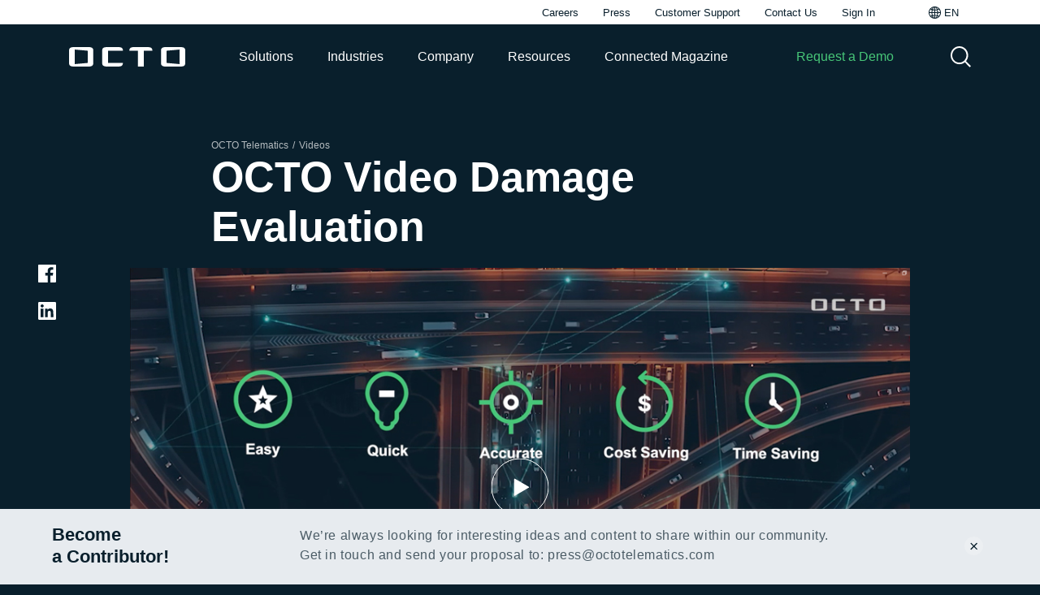

--- FILE ---
content_type: text/html; charset=utf-8
request_url: https://trust.bitsighttech.com/rating/b97c0846-ea06-4772-8c38-5b0c52702308
body_size: 24228
content:
<style data-styled="true" data-styled-version="5.3.7">.bDRRFn.bDRRFn *{box-sizing:border-box;font-family:'Inter',sans-serif;color:#0F161C;}/*!sc*/
data-styled.g1[id="sc-bcPLoT"]{content:"bDRRFn,"}/*!sc*/
.hhFKxA.hhFKxA{color:#000000;font-weight:700;font-size:14px !important;-webkit-letter-spacing:0.04em !important;-moz-letter-spacing:0.04em !important;-ms-letter-spacing:0.04em !important;letter-spacing:0.04em !important;margin:0 0 8px;}/*!sc*/
data-styled.g3[id="sc-dkjJMV"]{content:"hhFKxA,"}/*!sc*/
.hMETVf.hMETVf{font-size:13px;font-weight:normal;-webkit-letter-spacing:0.02em;-moz-letter-spacing:0.02em;-ms-letter-spacing:0.02em;letter-spacing:0.02em;line-height:20px;margin:0;}/*!sc*/
data-styled.g4[id="sc-hLcnCW"]{content:"hMETVf,"}/*!sc*/
.eXdEnQ.eXdEnQ{font-size:12px;line-height:16px;}/*!sc*/
data-styled.g5[id="sc-eDnWTT"]{content:"eXdEnQ,"}/*!sc*/
.bodywV.bodywV{color:#0075C0;font-size:12px;font-weight:700;-webkit-letter-spacing:0.02em;-moz-letter-spacing:0.02em;-ms-letter-spacing:0.02em;letter-spacing:0.02em;line-height:16px;-webkit-text-decoration:none;text-decoration:none;}/*!sc*/
.bodywV.bodywV:focus,.bodywV.bodywV:hover{color:#0075C0;-webkit-text-decoration:underline;text-decoration:underline;}/*!sc*/
data-styled.g7[id="sc-gKHVrV"]{content:"bodywV,"}/*!sc*/
.cdFhho.cdFhho{-webkit-align-items:center;-webkit-box-align:center;-ms-flex-align:center;align-items:center;bottom:0;background:#253C4F linear-gradient(45deg,rgba(0,0,0,0.4) 0%,rgba(0,0,0,0) 100%);background-blend-mode:overlay,normal;color:#FFFFFF;display:-webkit-box;display:-webkit-flex;display:-ms-flexbox;display:flex;font-size:10px;font-weight:bold;gap:12px;height:48px;-webkit-box-pack:center;-webkit-justify-content:center;-ms-flex-pack:center;justify-content:center;left:0;padding-bottom:8px;position:absolute;text-align:center;width:100%;}/*!sc*/
data-styled.g9[id="sc-ftLLXz"]{content:"cdFhho,"}/*!sc*/
.eOXYA-d.eOXYA-d{margin-right:0;width:112px;height:auto;}/*!sc*/
data-styled.g10[id="sc-pqjAT"]{content:"eOXYA-d,"}/*!sc*/
.cnzkdI.cnzkdI{margin-top:unset;text-align:center;}/*!sc*/
data-styled.g12[id="sc-kDnyiN"]{content:"cnzkdI,"}/*!sc*/
.iwPnyG.iwPnyG{color:#000000;font-size:12px;font-weight:400;line-height:16px;}/*!sc*/
data-styled.g13[id="sc-ipMuEU"]{content:"iwPnyG,"}/*!sc*/
.fthyci.fthyci{color:#000000 !important;}/*!sc*/
data-styled.g14[id="sc-csmWhv"]{content:"fthyci,"}/*!sc*/
.bmqQoy.bmqQoy{border-top-left-radius:150px;border-top-right-radius:150px;background:#FFFFFF;color:#0F161C !important;height:182px;margin:0 auto;overflow:visible;position:relative;width:300px;}/*!sc*/
data-styled.g15[id="sc-eLSDC"]{content:"bmqQoy,"}/*!sc*/
.VBAyb.VBAyb{margin:auto;width:270px;padding-top:8px;}/*!sc*/
.VBAyb.VBAyb > div{padding:32px 42px 16px;}/*!sc*/
.VBAyb.VBAyb text{font-size:0.9em !important;}/*!sc*/
.VBAyb.VBAyb text[font-size='48']{font-size:42px !important;}/*!sc*/
.VBAyb.VBAyb text[font-size='14']{font-size:12px !important;}/*!sc*/
.VBAyb.VBAyb text[font-size='18']{font-size:16px !important;}/*!sc*/
.VBAyb.VBAyb text[font-size='20']{font-size:18px !important;}/*!sc*/
data-styled.g16[id="sc-bqOBqt"]{content:"VBAyb,"}/*!sc*/
.kODqKx.kODqKx{background-color:#FFFFFF;border-radius:150px;box-shadow:0px 2px 2px 0px rgba(0,0,0,.24);color:#0F161C !important;height:300px;overflow:hidden;position:relative;width:300px;}/*!sc*/
data-styled.g21[id="sc-bjEuFB"]{content:"kODqKx,"}/*!sc*/
.krjotw.krjotw{background-color:#F3F5F7;display:-webkit-box;display:-webkit-flex;display:-ms-flexbox;display:flex;-webkit-flex-direction:column;-ms-flex-direction:column;flex-direction:column;height:78px;-webkit-box-pack:center;-webkit-justify-content:center;-ms-flex-pack:center;justify-content:center;padding:0 32px;text-align:center;}/*!sc*/
data-styled.g22[id="sc-idysxy"]{content:"krjotw,"}/*!sc*/
.fImmTS.fImmTS{display:-webkit-box;line-height:18px !important;margin:0 0 4px;overflow:hidden;text-overflow:ellipsis;-webkit-box-orient:vertical;-webkit-line-clamp:2;}/*!sc*/
data-styled.g23[id="sc-dIEovb"]{content:"fImmTS,"}/*!sc*/
</style><style>@font-face{font-family:"Sequel100";font-style:normal;font-weight:100 900;src:url("[data-uri]") format("woff2")}</style><style>/* eslint-disable */
  /* Autogenerated using the command 'node compileGaugeStyles.js'. */
  /* DO NOT EDIT THIS FILE. (but do check in changes to git.) */
  .serverSide-gauge { /* stylelint-disable max-nesting-depth */
  /* stylelint-disable property-no-unknown */
  /* stylelint-disable selector-class-pattern */
}
.serverSide-gauge .ratingMeter {
  line-height: 1;
}
.serverSide-gauge .ratingMeter rect {
  fill: #CED7DE;
}
html[data-theme=dark] .serverSide-gauge .ratingMeter rect {
  /* rule-darkmode-themed */
  fill: #2C4961;
}
.serverSide-gauge .basic rect:nth-child(3) {
  fill: #C23024;
}
.serverSide-gauge .intermediate rect:nth-child(3),
.serverSide-gauge .intermediate rect:nth-child(2) {
  fill: #DDA92A;
}
.serverSide-gauge .advanced rect:nth-child(-n+3) {
  fill: #239563;
}
.serverSide-gauge :export {
  limitPadding: 56px;
  limitPaddingCompact: 42px;
}
.serverSide-gauge .gaugeWrapper {
  padding: 32px 56px 16px;
  position: relative;
}
.serverSide-gauge .gaugeWrapper.compact {
  padding: 24px 42px 16px;
}
.serverSide-gauge .gaugeWrapper.noPadding {
  padding: 32px 0 16px;
}
.serverSide-gauge .gaugeWrapper.compact.noPadding {
  padding: 24px 0 16px;
}
.serverSide-gauge .gauge {
  color: #1E2F3D;
  margin: 0 auto;
  position: relative;
}
.serverSide-gauge .ratingIndicatorWrapper {
  border-color: transparent transparent transparent #FFFFFF;
  border-style: solid;
  border-width: 16px 0 16px 32px;
  bottom: -16px;
  height: 0;
  position: absolute;
  z-index: 1;
}
.compact .serverSide-gauge .ratingIndicatorWrapper {
  border-width: 12px 0 12px 24px;
  bottom: -12px;
}
.serverSide-gauge .ratingIndicator {
  border-style: solid;
  border-width: 12px 0 12px 24px;
  height: 0;
  left: -30px;
  position: absolute;
  top: -12px;
  width: 0;
}
.compact .serverSide-gauge .ratingIndicator {
  border-width: 8px 0 8px 16px;
  height: 0;
  left: -22px;
  position: absolute;
  top: -8px;
}
.serverSide-gauge .ratingIndicator.basic {
  border-color: transparent transparent transparent #C23024;
}
.serverSide-gauge .ratingIndicator.intermediate {
  border-color: transparent transparent transparent #DDA92A;
}
.serverSide-gauge .ratingIndicator.advanced {
  border-color: transparent transparent transparent #239563;
}
.serverSide-gauge .ratingTextWrapper {
  bottom: 0;
  left: 0;
  position: absolute;
  text-align: center;
  width: 100%;
}
.serverSide-gauge .ratingLabel {
  font-size: 12px;
}
.serverSide-gauge .achievableLimitLabel {
  bottom: 0;
  color: #1E2F3D;
  font-size: 18px;
  font-weight: 700;
  line-height: 24px;
  position: absolute;
  width: 36px;
  z-index: 1;
}
.compact .serverSide-gauge .achievableLimitLabel {
  font-size: 14px;
  width: 30px;
}
.serverSide-gauge .achievableLimitLabel::after {
  background-color: #1E2F3D;
  content: "";
  height: 1px;
  position: absolute;
  top: calc(50% - 1px);
  width: 14px;
  /* stylelint-disable-next-line max-nesting-depth */
}
.compact .serverSide-gauge .achievableLimitLabel::after {
  width: 8px;
}
.serverSide-gauge .achievableLimitLabelLow {
  bottom: 21px;
  left: -7px;
}
.serverSide-gauge .achievableLimitLabelLow::after {
  right: -18px;
  /* stylelint-disable-next-line max-nesting-depth */
}
.compact .serverSide-gauge .achievableLimitLabelLow::after {
  right: -15px;
}
.serverSide-gauge .achievableLimitLabelHigh {
  bottom: 26px;
  right: -7px;
}
.serverSide-gauge .achievableLimitLabelHigh::after {
  left: -18px;
  /* stylelint-disable-next-line max-nesting-depth */
}
.compact .serverSide-gauge .achievableLimitLabelHigh::after {
  left: -15px;
}
.serverSide-gauge .limitsHover {
  display: -ms-flexbox;
  display: flex;
  height: 0;
  -ms-flex-pack: justify;
      justify-content: space-between;
  margin: 0 auto;
  position: relative;
}
.serverSide-gauge .limitHover {
  height: 30px;
}
.serverSide-gauge .limits {
  color: #1E2F3D;
  font-size: 12px;
  left: 50%;
  position: absolute;
  -webkit-transform: translateX(-50%);
      -ms-transform: translateX(-50%);
          transform: translateX(-50%);
}
.serverSide-gauge .limitLabel {
  text-align: center;
}
.serverSide-gauge .gaugeSvgPattern {
  stroke: #CED7DE;
  stroke-width: 3;
}
.serverSide-gauge .pill {
  /* rule-darkmode-themed */
  -ms-flex-align: center;
      align-items: center;
  border-radius: 2px;
  display: -ms-inline-flexbox;
  display: inline-flex;
  font-weight: bold;
  gap: 4px;
  -ms-flex-pack: center;
      justify-content: center;
  max-width: 100%;
  text-align: center;
  white-space: nowrap;
}
.serverSide-gauge .pill.showClose, .serverSide-gauge .pill.showRevert {
  padding-right: 0;
}
.serverSide-gauge .pill.labelHidden {
  border-radius: 40px;
}
html[data-theme=dark] .serverSide-gauge .pill {
  -webkit-box-shadow: 0 0 0 1px #253C4F;
          box-shadow: 0 0 0 1px #253C4F;
}
.serverSide-gauge .pill + .pill {
  margin-left: 8px;
}
.serverSide-gauge .pill--large {
  font-size: 14px;
  height: 40px;
  line-height: 40px;
  padding: 0 12px;
}
.serverSide-gauge .pill--regular {
  font-size: 13px;
  height: 24px;
  line-height: 24px;
  padding: 0 8px;
}
.serverSide-gauge .pill--compressed {
  font-size: 12px;
  height: 20px;
  line-height: 20px;
  padding: 0 4px;
}
.serverSide-gauge .pill--tiny {
  font-size: 10px;
  height: 16px;
  line-height: 16px;
  padding: 0 4px;
}
.serverSide-gauge .pill--primary {
  background: #0075C0;
  color: #FFFFFF;
}
.serverSide-gauge .pill--primary-outline {
  background: #FFFFFF;
  -webkit-box-shadow: inset 0 0 0 1px #0075C0;
          box-shadow: inset 0 0 0 1px #0075C0;
  color: #0075C0;
}
.serverSide-gauge .pill--standard {
  background: #CED7DE;
  color: #1E2F3D;
}
.serverSide-gauge .pill--standard-outline {
  background: #FFFFFF;
  -webkit-box-shadow: inset 0 0 0 1px #8599AA;
          box-shadow: inset 0 0 0 1px #8599AA;
  color: #1E2F3D;
}
.serverSide-gauge .pill--tag {
  background: #FFFFFF;
  -webkit-box-shadow: inset 0 0 0 1px #014672;
          box-shadow: inset 0 0 0 1px #014672;
  color: #014672;
  font-weight: bold;
}
.serverSide-gauge .pill--tag-public {
  background: #93C3E3;
  color: #17232C;
  font-weight: bold;
}
.serverSide-gauge .pill--private {
  background: #93C3E3;
  color: #17232C;
  font-weight: bold;
}
.serverSide-gauge .pill--public-inherited {
  background: #F3F5F7;
  -webkit-box-shadow: inset 0 0 0 1px #8599AA;
          box-shadow: inset 0 0 0 1px #8599AA;
  color: #17232C;
  font-weight: bold;
}
.serverSide-gauge .pill--private-inherited {
  background: #F3F5F7;
  -webkit-box-shadow: inset 0 0 0 1px #8599AA;
          box-shadow: inset 0 0 0 1px #8599AA;
  color: #17232C;
  font-weight: bold;
}
.serverSide-gauge .pill--deleted {
  background: #FFCCC6;
  color: #1E2F3D;
  font-weight: bold;
}
.serverSide-gauge .pill--revert-delete {
  background: #FFCCC6;
  color: #1E2F3D;
  font-weight: bold;
}
.serverSide-gauge .disabled {
  opacity: 0.7;
  pointer-events: none;
}
.serverSide-gauge .content {
  overflow-x: hidden;
  text-overflow: ellipsis;
}
.serverSide-gauge .pillIcon {
  -ms-flex-negative: 0;
      flex-shrink: 0;
}
.serverSide-gauge .close {
  -ms-flex-align: center;
      align-items: center;
  -webkit-appearance: none;
     -moz-appearance: none;
          appearance: none;
  background: none;
  border: 0 none;
  border-bottom-right-radius: 2px;
  border-top-right-radius: 2px;
  cursor: pointer;
  display: -ms-flexbox;
  display: flex;
  -ms-flex-negative: 0;
      flex-shrink: 0;
  height: 100%;
  -ms-flex-pack: center;
      justify-content: center;
  padding: 0;
}
.serverSide-gauge .close:hover, .serverSide-gauge .close:active {
  background: rgba(15, 22, 28, 0.05);
}
.serverSide-gauge .close--large {
  width: 40px;
}
.serverSide-gauge .close--regular {
  width: 24px;
}
.serverSide-gauge .close--compressed {
  width: 20px;
}
.serverSide-gauge .close--tiny {
  width: 16px;
}
.serverSide-gauge .close--primary {
  color: #FFFFFF;
}
.serverSide-gauge .close--primary:hover {
  color: #FFFFFF;
}
.serverSide-gauge .close--primary-outline {
  color: #253C4F;
}
.serverSide-gauge .close--primary-outline:hover {
  color: #0F161C;
}
.serverSide-gauge .close--standard {
  color: #253C4F;
}
.serverSide-gauge .close--standard:hover {
  color: #0F161C;
}
.serverSide-gauge .close--standard-outline {
  color: #253C4F;
}
.serverSide-gauge .close--standard-outline:hover {
  color: #0F161C;
}
.serverSide-gauge .bs-icon {
  display: inline-block;
  vertical-align: text-bottom;
}
.serverSide-gauge .bs-icon .brandFill {
  fill: #F94917;
}
.serverSide-gauge .bs-icon .lightSlateFill {
  fill: #2C4961;
}
.serverSide-gauge .bs-icon .ratingFillAdvanced {
  fill: #239563;
}
.serverSide-gauge .bs-icon .ratingFillIntermediate {
  fill: #DDA92A;
}
.serverSide-gauge .bs-icon .ratingFillBasic {
  fill: #C23024;
}
.serverSide-gauge .bs-icon > * {
  display: block;
} .bucket { font-weight: 700; }</style><div class="sc-bcPLoT bDRRFn"><article class="sc-bjEuFB kODqKx"><div class="sc-eLSDC bmqQoy compact"><div class="sc-bqOBqt VBAyb serverSide-gauge" width="270"><div class="gaugeWrapper compact--1-7HKVJ7" style="width:270px"><div data-component="SecurityRatingGauge" style="width:186px;height:93px"><div class="achievableLimitLabel achievableLimitLabelLow">300</div><div class="achievableLimitLabel achievableLimitLabelHigh">820</div><div class="gauge" style="width:186px;height:93px"><svg width="186" height="93"><pattern id="10-diagonalHatch" patternUnits="userSpaceOnUse" width="8" height="8"><path d="M-1,1 l4,-4 M0,8 l8,-8 M6,10 l4,-4" class="gaugeSvgPattern"></path></pattern><clipPath id="10-limitsClip" clipPathUnits="userSpaceOnUse"><polygon points="0,93 186,93 186,73 93,73 93,78 0,78"></polygon></clipPath><path fill="none" stroke="url(#10-diagonalHatch)" stroke-width="12" d="M 6 93 A 87 87 180 0 1 180 93" clip-path="url(#10-limitsClip)"></path><clipPath id="10-gaugeClip" clipPathUnits="userSpaceOnUse"><polygon points="0,0 186,0 186,71 93,71 93,76 0,76"></polygon></clipPath><path fill="none" stroke="#C23024" stroke-width="12" clip-path="url(#10-gaugeClip)" d="M 6 93 A 87 87 180 0 1 125.2959371691469 12.21650885009663"></path><path fill="none" stroke="#DDA92A" stroke-width="12" clip-path="url(#10-gaugeClip)" d="M 126.56084482857406 12.733757441920986 A 87 87 180 0 1 161.13492795462489 38.901648891874025"></path><path fill="none" stroke="#239563" stroke-width="12" clip-path="url(#10-gaugeClip)" d="M 161.9762622845525 39.97853980459779 A 87 87 180 0 1 180 92.99999999999999"></path></svg><div class="ratingIndicatorWrapper" style="transform-origin:93px 12px;transform:rotate(154.66530062640598deg) translateX(-10px)"><div class="ratingIndicator advanced"></div></div><div class="ratingTextWrapper"><div class="ratingLabel">Current Rating</div><span data-component="BigNumber" style="font-family:Sequel100;font-size:24px;line-height:28px">780</span><div><div data-component="Pill" class="pill pill--compressed pill--standard" style="background-color:transparent;color:#0F161C;box-shadow:none"><div class="ratingMeter advanced" data-component="RatingMeter" data-test="rating-meter"><span style="fill:currentColor;width:20px;height:20px" class="bs-icon "><svg xmlns="https://www.w3.org/2000/svg" viewBox="0 0 24 24"><rect x="4" y="4" width="16" height="4" rx="1"></rect><rect x="4" y="10" width="16" height="4" rx="1"></rect><rect x="4" y="16" width="16" height="4" rx="1"></rect></svg></span></div><div class="content">Advanced</div></div></div></div></div></div></div><div class="sc-kDnyiN cnzkdI"><span class="sc-ipMuEU iwPnyG">Industry Average <b class="sc-csmWhv fthyci">700</b></span></div></div></div><div class="sc-idysxy krjotw"><h3 class="sc-dkjJMV sc-dIEovb hhFKxA fImmTS">OCTO Group S.p.A.</h3><p class="sc-hLcnCW sc-eDnWTT hMETVf eXdEnQ"><a href="https://service.bitsighttech.com/trust/landing/generic.html" target="_blank" class="sc-gKHVrV bodywV">Learn about Bitsight Security Rating</a></p></div><div class="sc-ftLLXz cdFhho"><svg fill="#FFFFFF" type="live" viewBox="0 0 1437 155" xmlns="http://www.w3.org/2000/svg" class="sc-pqjAT eOXYA-d"><title>Bitsight logo</title><g><path d="M167.84,71.51c9.42-7.57,14.58-19.02,14.58-28.64c0-23.18-17.99-40.77-48.37-40.77H-0.26v34.78l45.97,56.36 h84.94c8.39,0,13.99,4.8,13.99,11.99c0,7-5.6,11.99-13.39,11.99H45.71V93.23H-0.26v58.76h139.3c35.58,0,52.76-18.39,52.76-43.57 C191.81,93.55,183.6,78.56,167.84,71.51z M122.26,60.85H45.71V36.87h75.95c8.19,0,13.59,5,13.59,11.99S129.85,60.85,122.26,60.85z"></path><polygon points="295.14,41.27 363.69,41.27 363.69,151.99 410.86,151.99 410.86,41.27 479.41,41.27 479.41,2.09  295.14,2.09 	"></polygon><rect x="218.59" y="2.09" width="47.17" height="149.9"></rect><polygon points="1252.47,2.09 1252.47,41.27 1321.03,41.27 1321.03,151.99 1368.19,151.99 1368.19,41.27  1436.74,41.27 1436.74,2.09 	"></polygon><path d="M621.11,58.25l-40.77-1.8c-22.78-1-30.58-4.2-30.58-10.59c0-6.2,8.59-9.19,33.78-9.19h22.98 c23.78,0,36.57,3.8,39.77,13.59h49.57c-3.6-34.38-35.97-50.96-90.94-50.96h-19.19C527.78-0.71,501,16.88,501,47.46 c0,31.78,24.38,44.97,71.95,46.97l44.17,1.8c23.78,1,31.78,4,31.78,11.39c0,6.8-7.99,9.79-34.38,9.79h-25.78 c-25.58,0-37.57-4.2-40.97-14.99H498.2c3.4,36.17,32.18,52.36,92.34,52.36h22.78c60.56,0,83.94-17.39,83.94-48.57 C697.26,71.24,667.68,60.25,621.11,58.25z"></path><polygon points="1175.93,54.86 1072.8,54.86 1072.8,2.09 1026.23,2.09 1026.23,151.99 1072.8,151.99 1072.8,93.23  1175.93,93.23 1175.93,151.99 1222.49,151.99 1222.49,2.09 1175.93,2.09 	"></polygon><rect x="726.04" y="2.09" width="47.17" height="149.9"></rect><path d="M801.39,77.04c0,38.37,28.18,74.95,82.34,74.95h105.33V77.24h-45.97v35.58h-53.56 c-25.18,0-40.57-15.59-40.57-35.78s15.39-35.78,40.57-35.78h99.53V2.09H883.73C829.57,2.09,801.39,38.87,801.39,77.04z"></path></g></svg></div></article></div>

--- FILE ---
content_type: image/svg+xml
request_url: https://www.octotelematics.com/assets/themes/octotelematics-com/gb/img/redesign/icon/video-close.svg
body_size: -238
content:
<svg xmlns="http://www.w3.org/2000/svg" width="40" height="40" viewBox="0 0 40 40">
    <g fill="none" fill-rule="evenodd">
        <g>
            <g transform="translate(-1242 -950) translate(1242 950)">
                <circle cx="20" cy="20" r="20" fill="#091F2C" fill-opacity=".2"/>
                <g stroke="#FFF" stroke-width="2">
                    <g>
                        <path d="M12.728 0L0 12.728M12.728 12.728L0 0" transform="translate(14 14)"/>
                    </g>
                </g>
            </g>
        </g>
    </g>
</svg>


--- FILE ---
content_type: application/javascript; charset=utf-8
request_url: https://www.octotelematics.com/assets/themes/octotelematics-com/gb/js/chatbot.min.js?v=8
body_size: 1310
content:
class Observable{constructor(){this.observers=[]}subscribe(func){this.observers.push(func)}unsubscribe(func){this.observers=this.observers.filter(observer=>observer!==func)}notify(data){this.observers.forEach(observer=>observer(data))}}class Chatbot{websocket=null;isConnected=false;onOpen=new Observable;onClose=new Observable;onError=new Observable;onMessage=new Observable;constructor(){}close(){this.websocket.close()}connect(url){var self=this;this.websocket=new WebSocket(url);this.websocket.onopen=function(event){self.isConnected=true;self.onOpen.notify(null)};this.websocket.onmessage=function(event){var Data=JSON.parse(event.data);if(Data.type=="chat"){self.onMessage.notify(Data.content)}};this.websocket.onerror=function(event){self.onError.notify(null)};this.websocket.onclose=function(event){self.isConnected=false;self.onClose.notify(null);self.websocket=null}}send(message){var messageJSON={user:"",text:message};this.websocket.send(JSON.stringify(messageJSON))}}function lateInitChatbot(){const uid=function(){return Date.now().toString(36)+Math.random().toString(36).substr(2)};var uniqueID=uid();var lingua=$("html").attr("lang");function linkify(inputText){var replacedText,replacePattern1,replacePattern2,replacePattern3;replacePattern1=/(\b(https?|ftp):\/\/[-A-Z0-9+&@#\/%?=~_|!:,.;]*[-A-Z0-9+&@#\/%=~_|])/gim;replacedText=inputText.replace(replacePattern1,'<a href="$1">$1</a>');replacePattern2=/(^|[^\/])(www\.[\S]+(\b|$))/gim;replacedText=replacedText.replace(replacePattern2,'<a href="$1">$1</a>');return replacedText}function scrollBottom(){$(".gb-main-chatbot .gb-chatting-wrapper").scrollTop($(".gb-main-chatbot .gb-chatting-wrapper")[0].scrollHeight)}function linkPreview($div,url){$.getJSON("/assets/chatbot/preview.php?url="+encodeURI(url),function(data){if(data.title!=""){var $html=$("<div>").addClass("gb-baloon gb-link-review");if(data.image!=""){$html.append($("<figure>").append($("<img>").attr("src",data.image).attr("alt",data.title)))}$html.append($("<figcaption>").append([$("<strong>").text(data.title),$("<span>").text(data.description)]));$html.append($("<a>").addClass("go-to-page").attr("href",data.url).attr("target","_blank").text(lingua=="it-IT"?"Scopri di più":"Discover more"));$div.removeClass("d-none").html($html);scrollBottom()}})}function startChat(){if(chat!=null){chat.close();chat=null}chat=new Chatbot("","",uniqueID);chat.onOpen.subscribe(function(){if(lingua=="it-IT"){$chat.html('<div class="gb-chat-text is-octics">\n'+'    <div class="gb-baloon">\n'+"<gb-text>Ciao! Mi chiamo OCTICS!<br>\n"+"        <strong>Come posso aiutarti?</strong></gb-text>\n"+"    </div>\n"+"</div>")}else{$chat.html('<div class="gb-chat-text is-octics">\n'+'    <div class="gb-baloon">\n'+"<gb-text>Hello! My name is OCTICS!<br>\n"+"        <strong>How can I help you?</strong></gb-text>\n"+"    </div>\n"+"</div>")}});chat.onClose.subscribe(function(){});chat.onError.subscribe(function(){});chat.onMessage.subscribe(function(message){$formChat.find("button[type='submit'],input").prop("disabled",false);message=linkify(DOMPurify.sanitize(message));if($chat.find(">.gb-chat-text:last").find("gb-loading").length>0){$chat.find(">.gb-chat-text:last gb-loading").replaceWith('<div class="gb-baloon"><gb-text>'+message+"</gb-text></div>")}else{$chat.append('<div class="gb-chat-text is-octics">\n'+'    <div class="gb-baloon"><gb-text>\n'+message+"</gb-text>    </div>\n"+"</div>")}$("<div>"+message+"</div>").find("a").each(function(index){if(index<=1){var $div=$('<div class="gb-chat-text is-octics d-none"></div>');$chat.append($div);linkPreview($div,$(this).attr("href"))}});scrollBottom()});$.get("/assets/themes/octotelematics-com/ws.php",function(url){chat.connect(url)});$form.addClass("d-none");$chat.removeClass("d-none");$formChat.find("button[type='submit'],input").prop("disabled",false);$formChat.unbind("submit").submit(function(e){e.preventDefault();var txt=$formChat.find("input[type='text']").val();if(txt.length>0){chat.send(DOMPurify.sanitize(txt));$chat.append($("<div>").addClass("gb-chat-text").addClass("is-user").append($("<div>").addClass("gb-baloon").text(txt)));$formChat.find("input[type='text']").val("");$formChat.find("button[type='submit'],input").prop("disabled",true);$chat.append('<div class="gb-chat-text is-octics">'+'<gb-loading class="gb-baloon"><gb-dot></gb-dot><gb-dot></gb-dot><gb-dot></gb-dot></gb-loading>\n'+"</div>");scrollBottom()}})}var $form=$("form.gb-form-container");var $chat=$(".gb-chatting-wrapper");var $formChat=$("form.gb-cta-chatbot");var chat=null;$("#gb-chatobot-wrapper .gb-open-chatbot").click(function(){$("#gb-chatobot-wrapper .gb-open-chatbot,#gb-chatobot-wrapper .gb-chatbot-tab").toggleClass("d-none");if(!$("#gb-chatobot-wrapper .gb-chatbot-tab").hasClass("d-none")&&chat==null)startChat()});$("#gb-chatobot-wrapper > div.gb-chatbot-tab > div.gb-chatbot-header > div.gb-cta-head > a:nth-child(1)").click(e=>{e.preventDefault();startChat()});$("#gb-chatobot-wrapper > div.gb-chatbot-tab > div.gb-chatbot-header > div.gb-cta-head > a:nth-child(2)").click(e=>{e.preventDefault();$("#gb-chatobot-wrapper .gb-open-chatbot,#gb-chatobot-wrapper .gb-chatbot-tab").toggleClass("d-none")})}$(document).ready(()=>{Promise.allSettled([$.getScript("/assets/themes/octotelematics-com/gb/js/plugins/purify/purify.min.js")]).then(()=>{lateInitChatbot()})});

--- FILE ---
content_type: application/javascript; charset=utf-8
request_url: https://www.octotelematics.com/assets/themes/octotelematics-com/gb/js/main.min.js?v=9
body_size: 15994
content:
(function(){"use strict";document.addEventListener("DOMContentLoaded",function(){defer_img_loading();var lazyVideos=[].slice.call(document.querySelectorAll("video.lazy"));if("IntersectionObserver"in window){var lazyVideoObserver=new IntersectionObserver(function(entries,observer){entries.forEach(function(video){if(video.isIntersecting){for(var source in video.target.children){var videoSource=video.target.children[source];if(typeof videoSource.tagName==="string"&&videoSource.tagName==="SOURCE"){videoSource.src=videoSource.dataset.src}}video.target.load();video.target.classList.remove("lazy");lazyVideoObserver.unobserve(video.target)}})});lazyVideos.forEach(function(lazyVideo){lazyVideoObserver.observe(lazyVideo)})}})})();function defer_img_loading(){var e=document.getElementsByClassName("img-defer");for(let t=0;t<e.length;t++)e[t].getAttribute("data-src")&&e[t].setAttribute("src",e[t].getAttribute("data-src"))}function viewport(){var e=window,a="inner";if(!("innerWidth"in window)){a="client";e=document.documentElement||document.body}return{width:e[a+"Width"],height:e[a+"Height"]}}$(document).ready(()=>{Promise.allSettled([$.getScript("/assets/themes/octotelematics-com/gb/js/plugins/slick/slick.min.js"),$.getScript("/assets/themes/octotelematics-com/gb/js/plugins/swiper/swiper.min.js")]).then(()=>{onReady(true);$("video").each(function(){$(this).attr("controlslist","nodownload").attr("disablePictureInPicture",true).attr("oncontextmenu","return false;")});if($(".gb-img-gal a").length>0){$.getScript("/assets/themes/octotelematics-com/gb/js/plugins/simplelightbox/simple-lightbox.jquery.min.js").then(simpleLightboxSetup)}$(".gb-slider-visionzero .gb-column .gb-title-col").click(function(){$(this).toggleClass("gb-act")})})});function setupVideo(){$.getScript("/assets/themes/octotelematics-com/gb/js/plugins/video-js/video-js.js").then(()=>{$(document).on("click",".gb_videoPlayer figure button",function(){var $section=$(this).parents("section").find(".gb_videoOverlay").removeClass("d-none");if($section.find(".video-js").length>0){var myPlayer=videojs($section.find(".video-js").get(0));myPlayer.play()}else{var $iframe=$section.find("iframe");$iframe.attr("src",$iframe.attr("src").split("?")[0]+"?autoplay=true&start=0&rel=0")}});$(".gb_videoPlayer .gb_videoOverlay button.gb_closeVideo").on("click",function(){var $section=$(this).parents("section").find(".gb_videoOverlay").addClass("d-none");if($section.find(".video-js").length>0){var myPlayer=videojs($section.find(".video-js").get(0));myPlayer.pause();myPlayer.currentTime(0);myPlayer.trigger("loadstart")}else{var $iframe=$section.find("iframe");$iframe.attr("src",$iframe.attr("src").split("?")[0])}});$("section.comp2020.gb_videoPlayer .gb_videoOverlay > div").click(function(e){e.preventDefault();e.stopPropagation();e.stopImmediatePropagation()});$("section.comp2020.gb_videoPlayer .gb_videoOverlay").click(function(){$(this).find("button.gb_closeVideo").click()});$(document).keyup(function(e){if(e.key==="Escape"){if($(".gb_videoPlayer .gb_videoOverlay button.gb_closeVideo:visible").length>0){$(".gb_videoPlayer .gb_videoOverlay button.gb_closeVideo:visible").click()}}});$("#videoPopup .button-close").click(function(e){e.preventDefault();$("#videoPopup").addClass("d-none");$("#videoPopup .innerPopvideo").html("")});$(".gb_videoListOverlay .gb_artCard a").click(function(e){e.preventDefault();var href=$(this).attr("href");if(href.indexOf(".mp4")>=0){$("#videoPopup .innerPopvideo").html('<video disablePictureInPicture controls preload="auto" class="video-js" data-setup=\'{}\'><source type="video/mp4" src="'+href+'" /></video>');var myPlayer=videojs($("#videoPopup .innerPopvideo").find(".video-js").get(0))}else if(href.indexOf("youtu.be")>=0||href.indexOf("youtube")>=0){$("#videoPopup .innerPopvideo").html('<iframe width="560" height="315" src="//www.youtube.com/embed/'+getYoutubeId(href)+'"" frameborder="0" allow="accelerometer; autoplay; clipboard-write; encrypted-media; gyroscope; picture-in-picture" allowfullscreen=""></iframe>')}else if(href.indexOf("vimeo.com")>=0&&href.indexOf("embed")<0){$("#videoPopup .innerPopvideo").html('<iframe width="560" height="315" src="'+href+'/embed"" frameborder="0" allow="accelerometer; autoplay; clipboard-write; encrypted-media; gyroscope; picture-in-picture" allowfullscreen=""></iframe>')}else{$("#videoPopup .innerPopvideo").html('<iframe width="560" height="315" src="'+href+'" frameborder="0" allow="accelerometer; autoplay; clipboard-write; encrypted-media; gyroscope; picture-in-picture" allowfullscreen=""></iframe>')}$("#videoPopup").removeClass("d-none")});if(window.location.hash.length>0){$(".gb_videoListOverlay .gb_artCard a[data-id='"+window.location.hash.replace("#","")+"']").click()}})}var ismobi=viewport().width>=992;$(window).resize(function(){var ismobi=viewport().width>=992});function onReady(){slickSetup();locationStoreListSetup();scrollHeadSetup();fakeSelectSetup();inviewSetUp();menuSetUp();playPauseMObiCarSetUp();bulletMObiCarSetUp();bannersetup();contributorBannerSetup();buttonExitBan();formCombo();scrolltoConnectMagazine();newmenuSetup();swiperSetup();animationNumber();setupFaq();setupVideo();setupifograficaSlider();previewVideoHover();tabSetup();sw();faqSetup();header3Scrollbar();scrollHEadSearch();openSearchFilter();cookieAccordion();minheightAccordionCont();drawersetup();cookie();if($(".gb_isHeader .container").length&&viewport().width>767&&viewport().width<992){$("body").get(0).style.setProperty("--cloff",$(".gb_isHeader .container").offset().left+15+"px");$(window).resize(function(){$("body").get(0).style.setProperty("--cloff",$(".gb_isHeader .container").offset().left+15+"px")})}if($(".gb_slideinfografica").length&&viewport().width>1440){$("body").get(0).style.setProperty("--btnoffst",$(".gb_isHeader .container").offset().left-($(".gb_slideinfografica .gb_textMW").offset().left+$(".gb_slideinfografica .gb_textMW").outerWidth())+15+"px");$(window).resize(function(){$("body").get(0).style.setProperty("--btnoffst",$(".gb_slideinfografica .gb_textMW:first").parent().css("margin-right"))})}$(".gb_stkIDMenu a").click(function(e){e.preventDefault();var href=$(this).attr("href");$([document.documentElement,document.body]).animate({scrollTop:$(href).offset().top},700)});$(document).keyup(function(e){if(e.key==="Escape"){if($("header .gb_isHeader nav .gb_innernav .gb_submenu button.gb_closeMenu:visible").length>0){$("header .gb_isHeader nav .gb_innernav .gb_submenu button.gb_closeMenu:visible").eq(0).click()}else{if($("header .gb_ricerca").hasClass("gb_act")){$("header .gb_ricerca").click()}}if($("#drawer").is(":visible")){$("#drawer .gb-drawer-close .button-close").click()}}});$("#menuoverlay").click(function(){if($("header .gb_isHeader nav .gb_innernav .gb_submenu button.gb_closeMenu:visible").length>0){$("header .gb_isHeader nav .gb_innernav .gb_submenu button.gb_closeMenu:visible").eq(0).click()}else{if($("header .gb_ricerca").hasClass("gb_act")){$("header .gb_ricerca").click()}}})}$(document).on("mousemove",function(event){});function drawersetup(){$("[id^='drawer'] .gb-drawer-close").click(function(){$("[id^='drawer']").addClass("d-none")})}function getParameterByName(name,url){if(!url)url=window.location.href;name=name.replace(/[\[\]]/g,"\\$&");var regex=new RegExp("[?&]"+name+"(=([^&#]*)|&|#|$)"),results=regex.exec(url);if(!results)return null;if(!results[2])return"";return decodeURIComponent(results[2].replace(/\+/g," "))}function scrolltoConnectMagazine(){var _scroll=getParameterByName("scroll");if(_scroll!=null){$([document.documentElement,document.body]).animate({scrollTop:$(".gb_newsLetterSubscribe").offset().top},700)}}function formCombo(){jQuery(function($){var locations={"Smart Mobility":["Smart Mobility","Fleet Telematics","Vehicle Sharing and Renting","Truck Fleet Solution"],"Motor Insurance":["Motor Insurance","Risk Scoring","Crash and Claims Management","Safety and Security","Digital Driver"],"OCTO Smart Analytics":["OCTO Smart Analytics","Car Remote Diagnostic","Fleet Analytics","Mobility Atlas","Advisory and Consulting"],"OCTO Automotive":["OCTO Automotive","OCTO  Dealer Solution","OEM Solutions"],"OCTO Industrial":["OCTO Industrial","Asset Management"],"Real Life Applications":["Real Life Applications","OCTO PurePlace Car","OCTO PurePlace Mini","OCTO PurePlace Building","Digital Driver"],"Smart Places":["Smart Places","OCTO Smart Home","Smart Hospitality"],"Telematics Devices":["Telematics Devices","OCTO EasyPro","OCTO SmartDiag Family","OCTO SmartSOS Pro","OCTO SharePro","OCTO SmartCam","OCTO Guardian Pro","OCTO PurePlace Car","OCTO PurePlace Mini","OCTO PurePlace Building"],"Technical Support":["Technical Support"],"OCTO Connected Forum":["OCTO Connected Forum"],"OCTO Motor Insurance":["OCTO Motor Insurance","Risk Scoring","Crash and Claims Management","Safety and Security","Digital Driver™"],"OCTO Smart Mobility":["OCTO Smart Mobility","Fleet Telematics","Vehicle Sharing and Renting","OEM Solutions"]};var $locations=$("#product");$("#interest").change(function(){if($(this).val()==""){$("#product").parent().addClass("gb_disabled");$("#product").parent().find(".gb_FakeSel span").html($("#product").attr("title"));$("#00N2400000E3734").val("");$("#00N2400000E3734").val("")}else{$("#00N2400000E372y").val($(this).val());$("#00N2400000E3734").val("");$("#product").parent().removeClass("gb_disabled");var country=$(this).val(),lcns=locations[country]||[];var isIT=$("html").attr("lang")!="en-GB";var html=$.map(lcns,function(lcn){if(lcn=="Sanificazione/Sanitization"){if(isIT){lcn="Sanificazione"}else{lcn="Sanitization"}return'<option value="Sanificazione/Sanitization">'+lcn+"</option>"}else{return'<option value="'+lcn+'">'+lcn+"</option>"}}).join("");$locations.html(html).change()}});$("#product").change(function(){$("#00N2400000E3734").val($(this).val())});if(typeof $("#interest").attr("data-default")!=="undefined"&&$("#interest").attr("data-default")!==false&&$("#interest").attr("data-default")!=""){$("#interest").val($("#interest").attr("data-default")).trigger("change").prop("disabled",true);$("#interest").parent().find("svg").hide()}if(typeof $("#product").attr("data-default")!=="undefined"&&$("#product").attr("data-default")!==false&&$("#product").attr("data-default")!=""){$("#product").val($("#product").attr("data-default")).trigger("change")}});$(".contatore textarea").on("keyup change",function(){var left=$(this).val().length;if(left<0){left=0}var $label=$(this).parent().find("label");var text=$label.text().split("(");$label.text(text[0]+"("+left+"/"+$(this).attr("maxlength")+")")});$("#00N1o00000K3VFa").change(function(){var valore=$(this).val();if(String(valore).indexOf("http")!=-1){window.location.href=valore}})}$("a[href='#']").click(function(e){e.preventDefault()});$(window).on("load",function(){var $progressBar=$("#gb_progressBar");var minHeight=80;if(viewport().width<768){minHeight=70}var totalHeight=$("#gb_SiteHeader").outerHeight();var onScrollFunction=function(){var top=$(window).scrollTop();var newHeight=totalHeight-top;if(newHeight<minHeight){newHeight=minHeight}var opacity=Math.min(top/newHeight,1);if(viewport().width>767&&!$("body").hasClass("page-template-BluePage")&&$("#gb_SiteHeader").length){$("#gb_SiteHeader").get(0).style.setProperty("--headerHeight",newHeight+"px")}if($progressBar.length>0)$progressBar.get(0).style.setProperty("--opacityPbar",opacity)};$(window).on("scroll",onScrollFunction);onScrollFunction();var $article=$("article").eq(0);var $container=$(".container").eq(0);if($article.length>0){$("body").get(0).style.setProperty("--articleLOffset",$article.offset().left+"px");$(window).resize(function(){$("body").get(0).style.setProperty("--articleLOffset",$article.offset().left+"px")})}if($container.length){$("body").get(0).style.setProperty("--containerLOffset",$container.offset().left+"px");$(window).resize(function(){$("body").get(0).style.setProperty("--containerLOffset",$container.offset().left+"px")});if($(".gb_stkIDMenu").length){$(".gb_stkIDMenu").find("ul").addClass("goanim")}}if($("#gb_kidsNumiliList").length){var h=0;$("#gb_kidsNumiliList li").each(function(){if($(this).find("h3").outerHeight()>h){h=$(this).find("h3").outerHeight()}});$("#gb_kidsNumiliList").get(0).style.setProperty("--h3H",h+"px");$(window).resize(function(){$("#gb_kidsNumiliList li").each(function(){if($(this).find("h3").outerHeight()>h){h=$(this).find("h3").outerHeight()}});$("#gb_kidsNumiliList").get(0).style.setProperty("--h3H",h+"px")})}if($(".gb_isCarSlideMobi ul figure img").length){var h=0;$(".gb_isCarSlideMobi ul li").each(function(){if($(this).find("img").outerHeight()>h){h=$(this).find("img").outerHeight()}});$(".gb_isCarSlideMobi ul").get(0).style.setProperty("--imgFigH",h+"px");$(window).resize(function(){$(".gb_isCarSlideMobi ul li").each(function(){if($(this).find("img").outerHeight()>h){h=$(this).find("img").outerHeight()}});$(".gb_isCarSlideMobi ul").get(0).style.setProperty("--imgFigH",h+"px")})}var $arrows=$(".gb_contRelated .gb_sectionPFArrow .slick-arrow");if($arrows.length>0){$("body").mousemove(function(event){if(isNear($arrows.eq(0),40,event)){$arrows.eq(0).addClass("gb_visible")}else{$arrows.eq(0).removeClass("gb_visible")}if(isNear($arrows.eq(1),40,event)){$arrows.eq(1).addClass("gb_visible")}else{$arrows.eq(1).removeClass("gb_visible")}})}var $ar=$(".gb_header6Comp .gb_contButton .arrbtn");if($ar.length>0){$("body").mousemove(function(event){if(isNear($ar.eq(0),40,event)){$ar.eq(0).addClass("gb_visible")}else{$ar.eq(0).removeClass("gb_visible")}if(isNear($ar.eq(1),40,event)){$ar.eq(1).addClass("gb_visible")}else{$ar.eq(1).removeClass("gb_visible")}})}if($("section.postPage").eq(0).length>0){var $article2=$("section.postPage").eq(0);$(window).scroll(function(){var s=$(window).scrollTop(),d=$article2.offset().top+$article2.outerHeight(),c=$(window).height();var position=s/Math.abs(d-c)*100;if(position>=100&&viewport().width>767){$("#gb_SocialShare").addClass("gb_gbye")}else{$("#gb_SocialShare").removeClass("gb_gbye")}})}if($(".gb_contImgLocation").length){$(".gb_agencyLocations").get(0).style.setProperty("--imgLocWidth",$("main").width()-$(".gb_contImgLocation").eq(0).offset().left+"px");$(window).resize(function(){$(".gb_agencyLocations").get(0).style.setProperty("--imgLocWidth",$("main").width()-$(".gb_contImgLocation").eq(0).offset().left+"px")})}if($(".gb_bigHeroRightText").length){$(".gb_bigHeroRightText").get(0).style.setProperty("--imgBHRWidth",$("main").width()-$(".gb_bigHeroRightText figure").eq(0).offset().left+"px");$(window).resize(function(){$(".gb_bigHeroRightText").get(0).style.setProperty("--imgBHRWidth",$("main").width()-$(".gb_bigHeroRightText figure").eq(0).offset().left+"px")})}if($("#main").length){$("body").get(0).style.setProperty("--mainW",$("main").width()+"px");$(window).resize(function(){$("body").get(0).style.setProperty("--mainW",$("main").width()+"px")})}scrollinDragSetup();menuCatSameW();if($("#category_menu").length>0){$("header").addClass("gb_noShadow")}});$(window).resize(function(){menuCatSameW()});$(document).ready(function(){var selector=$(".gb_agencyLocations").eq(0);var $locationList=$(".gb_locationList");var $window=$(window);var $sections=selector.find(".gb_ContLocation");var currentIndex=0;$(window).scroll(function(){scrollHeadSetup();for(var i=$sections.length-1;i>=0;i--){if($sections.eq(i).offset().top<$window.scrollTop()){if(i!=currentIndex){currentIndex=i;$locationList.find("li").removeClass("gb_act").eq(i).addClass("gb_act")}break}}});if($(".gb_contTeam").length>0){var $titlesInner=$("section.gb_contTeam .gb_TeamList h3");var $titlesLeft=$("section.gb_contTeam .gb_filterTeam ul li");$(window).scroll(function(){var scrollTop=$(this).scrollTop();if(scrollTop>$titlesInner.eq(1).offset().top){$titlesLeft.find("button").removeClass("gb_act");$titlesLeft.eq(1).find("button").addClass("gb_act")}else{$titlesLeft.find("button").removeClass("gb_act");$titlesLeft.eq(0).find("button").addClass("gb_act")}})}if($(".gb-sliderFotogal").length){setTimeout(function(){$(".gb-sliderFotogal").get(0).style.setProperty("--snap","center")},1e3)}});function isNear(element,distance,event){var left=element.offset().left-distance,top=element.offset().top-distance,right=left+element.width()+2*distance,bottom=top+element.height()+2*distance,x=event.pageX,y=event.pageY;return x>left&&x<right&&y>top&&y<bottom}function scrollinDragSetup(){if(!$("html").hasClass("touchevents")){var viewport=document.querySelector(".gb_magazineGal");var viewport2=document.querySelector(".gb_timelineSlider #gb_timeline");if(viewport!=null||viewport2!=null){$.getScript("/assets/themes/octotelematics-com/gb/js/plugins/scrollbooster/scrollbooster.js").then(()=>{if(viewport!=null){var sb=new ScrollBooster({onUpdate:function(data){viewport.scrollLeft=data.position.x;viewport.scrollTop=data.position.y},viewport:viewport,bounce:false})}if(viewport2!=null){var sb=new ScrollBooster({onUpdate:function(data){viewport2.scrollLeft=data.position.x;viewport2.scrollTop=data.position.y},viewport:viewport2,bounce:false})}})}}}function locationStoreListSetup(){if(viewport().width<=767){var data="";$(".gb_innerLocContainer button[data-openmenu]").click(function(){data=$(this).attr("data-openmenu");if($(this).hasClass("gb_opened")){$(this).removeClass("gb_opened");$(this).parents(".gb_innerLocContainer").find(".gb_ContLocation#"+data).removeClass("gb_opened")}else{$(".gb_innerLocContainer button[data-openmenu]").removeClass("gb_opened");$(this).addClass("gb_opened");$(".gb_ContLocation").removeClass("gb_opened");$(".gb_ContLocation#"+data).get(0).style.setProperty("--maxHeight",$(".gb_ContLocation#"+data+" .gb_contImgLocation").outerHeight()+$(".gb_ContLocation#"+data+" .gb_contTextLocation").outerHeight()+"px");$(this).parents(".gb_innerLocContainer").find(".gb_ContLocation#"+data).addClass("gb_opened")}})}}function contributorBannerSetup(){if($("#gb_CookiePolicy").length){$("body").get(0).style.setProperty("--botdistban",$("#gb_CookiePolicy").outerHeight()+"px")}}function scrolling(elID){$("html, body").animate({scrollTop:$("#"+elID).offset().top+80},800)}function scrolling2(elID){$("html, body").animate({scrollTop:$("#"+elID).offset().top+5},800)}function scrollinNoHead(elID){$("html, body").animate({scrollTop:$("#"+elID).offset().top-$("header").outerHeight()},800)}function menuCatSameW(){if($(".gb_innerMenuCat").length){var ulw=$(".gb_innerMenuCat ul").outerWidth();if(viewport().width>991){$(".gb_innerMenuCat").get(0).style.setProperty("--h6w",ulw+"px")}else{$(".gb_innerMenuCat").get(0).style.removeProperty("--h6w","")}}}function slickSetup(){$(".gb_herohome .heroSlideVideo").slick({fade:true,speed:400,arrows:false,dots:false,slidesToShow:1,slidesToScroll:1,infinite:true,autoplay:true,autoplaySpeed:5e3,pauseOnHover:false,pauseOnFocus:false,rows:false,swipe:false});$("#gb_related").slick({rows:false,slidesToShow:3,slidesToScroll:1,fade:false,autoplay:false,autoplaySpeed:14e3,adaptiveHeight:false,dots:false,infinite:false,appendArrows:$(".gb_sectionPFArrow"),prevArrow:'<button type=\'button\' class=\'slick-prev\'><span><svg viewBox="0 0 13 22"><path class="st0" d="M1,10L11,0l2,2l-9,9l9,9l-2,2L1,12l-1-1L1,10z"/></svg></span></button>',nextArrow:'<button type=\'button\' class=\'slick-next\'><span><svg viewBox="0 0 13 22"><path class="st0" d="M12,12L2,22l-2-2l9-9L0,2l2-2l10,10l1,1L12,12z"/></svg></span></button>',responsive:[{breakpoint:1920,settings:{slidesToShow:3}},{breakpoint:991,settings:{slidesToShow:2,variableWidth:true}},{breakpoint:767,settings:{slidesToShow:1,variableWidth:true}}]});$(".subpageSlideRelated").on("init reInit afterChange",function(event,slick,currentSlide,nextSlide){var i=(currentSlide?currentSlide:0)+1;$(".slideSubpageCorrelate .gb_slide_controller .gb_numberSlide").text(i+"/"+slick.slideCount)});$(".subpageSlideRelated").on("init reInit",function(event,slick,currentSlide,nextSlide){$(".slideSubpageCorrelate .gb_progress").addClass("gb_as")});$(".subpageSlideRelated").slick({rows:false,slidesToShow:1,slidesToScroll:1,fade:false,autoplay:true,autoplaySpeed:1e4,adaptiveHeight:true,dots:false,pauseOnHover:false,infinite:true,appendArrows:$(".gb_arrowSlider"),prevArrow:'<button type=\'button\' class=\'slick-prev\'><span><svg viewBox="0 0 13 22"><path class="st0" d="M1,10L11,0l2,2l-9,9l9,9l-2,2L1,12l-1-1L1,10z"/></svg></span></button>',nextArrow:'<button type=\'button\' class=\'slick-next\'><span><svg viewBox="0 0 13 22"><path class="st0" d="M12,12L2,22l-2-2l9-9L0,2l2-2l10,10l1,1L12,12z"/></svg></span></button>'});$(".subpageSlideRelated").on("beforeChange",function(event,slick,currentSlide,nextSlide){$(".slideSubpageCorrelate .gb_progress").removeClass("gb_as");setTimeout(function(){$(".slideSubpageCorrelate .gb_progress").addClass("gb_as")},200)});$(".gb_isSlideVP").slick({rows:false,slidesToShow:1,slidesToScroll:1,fade:false,autoplay:false,arrows:false,adaptiveHeight:true,dots:false,pauseOnHover:false,infinite:true});$(".gb_buttonSlideProduct button").click(function(e){var indexVal=$(this).parents("li").index();$(".gb_buttonSlideProduct button").removeClass("gb_act");$(this).addClass("gb_act");$(".gb_isSlideVP").slick("slickGoTo",indexVal)});$(".gb_isSlidePress").slick({rows:false,slidesToShow:1,slidesToScroll:1,fade:false,autoplay:false,arrows:false,adaptiveHeight:true,dots:false,pauseOnHover:false,infinite:false,swipe:false});$(".gb_isSlidePress").on("beforeChange",function(event,slick,currentSlide,nextSlide){$(".gb_imageResource .gb_isSlidePressButton button").removeClass("gb_act").eq(nextSlide).addClass("gb_act")});$(".gb_imageResource .gb_isSlidePressButton button").click(function(e){var indexVal=$(this).parents("li").index();$(".gb_imageResource .gb_isSlidePressButton button").removeClass("gb_act");$(this).addClass("gb_act");$(".gb_isSlidePress").slick("slickGoTo",indexVal)});$(".gb_slideCar").slick({rows:false,slidesToShow:1,slidesToScroll:1,fade:true,crossFade:true,autoplay:false,adaptiveHeight:false,dots:false,pauseOnHover:false,infinite:false,appendArrows:$(".gb_SlideCarController"),prevArrow:'<button type=\'button\' class=\'slick-prev\'><span><svg viewBox="0 0 13 22"><path class="st0" d="M1,10L11,0l2,2l-9,9l9,9l-2,2L1,12l-1-1L1,10z"/></svg></span></button>',nextArrow:'<button type=\'button\' class=\'slick-next\'><span><svg viewBox="0 0 13 22"><path class="st0" d="M12,12L2,22l-2-2l9-9L0,2l2-2l10,10l1,1L12,12z"/></svg></span></button>',responsive:[{breakpoint:992,settings:"unslick"}]});if($(".gb_slideCar").length>0){$.getScript("/assets/themes/octotelematics-com/gb/js/CarSlide.js").then(()=>{var car=new CarSlide($(".gb_slideCar"),$(".gb_slideGeneralTimeline"),$(".gb_slideGeneralTimeline"))})}if(viewport().width>768){$('.gb_clientSliderNew .gb_SlickClient[data-t="desk"]').each(function(){$(this).slick({fade:true,speed:800,arrows:false,dots:true,slidesToShow:1,slidesToScroll:1,infinite:true,autoplay:true,autoplaySpeed:5e3,pauseOnHover:false,pauseOnFocus:false,rows:false,swipe:false,appendDots:$(this).parent().find(".contDots")})})}else{$('.gb_clientSliderNew .gb_SlickClient[data-t="mobi"]').each(function(){$(this).slick({speed:800,arrows:false,dots:true,slidesToShow:2,slidesToScroll:2,infinite:true,autoplay:true,autoplaySpeed:5e3,pauseOnHover:false,pauseOnFocus:false,rows:false,swipe:false,appendDots:$(this).parent().find(".contDots")})})}if($(".gb_slideInfoGraph").length){$(".gb_slideInfoGraph").on("init reInit afterChange",function(event,slick,currentSlide,nextSlide){var i=(currentSlide?currentSlide:0)+1;$(".gb_slckPag > span").text((i<10?"0":"")+i+"/"+(slick.slideCount<10?"0":"")+slick.slideCount)});$(".gb_slideinfografica").each(function(){var $this=$(this);$this.find("ul.isSlickBnt li button").removeClass("gb_act").eq(0).addClass("gb_act");$this.find("ul.isSlickBnt.mobi li button").removeClass("gb_act").eq(0).addClass("gb_act");$this.find(".gb_slideInfoGraph").slick({rows:false,slidesToShow:1,slidesToScroll:1,fade:false,autoplay:true,autoplaySpeed:15e3,arrows:true,appendArrows:$this.find(".gb_slkPag"),prevArrow:"<button type='button' class='slick-prev'><span><svg viewBox=\"0 0 13 22\"><path d=\"M1,12l10,10l2-2l-9-9l9-9l-2-2L1,10l-1,1L1,12z\"/></svg></span></button>",nextArrow:"<button type='button' class='slick-next'><span><svg viewBox=\"0 0 13 22\"><path d=\"M12,10L2,0L0,2l9,9l-9,9l2,2l10-10l1-1L12,10z\"/></svg></span></button>",appendDots:$this.find(".gb_slkBtnCont"),adaptiveHeight:false,dots:true,pauseOnHover:false,infinite:true}).on("init reInit",function(event,slick,currentSlide,nextSlide){}).on("afterChange",function(event,slick,currentSlide,nextSlide){}).on("beforeChange",function(event,slick,currentSlide,nextSlide){var i=(nextSlide?nextSlide:0)+1;$this.find(".gb_slckPag > span").text((i<10?"0":"")+i+"/"+(slick.slideCount<10?"0":"")+slick.slideCount);$this.find("ul.isSlickBnt li button").removeClass("gb_act").eq(nextSlide).addClass("gb_act");$this.find("ul.isSlickBnt.mobi li button").removeClass("gb_act").eq(nextSlide).addClass("gb_act")})});$(".gb_slideinfografica ul.isSlickBnt li button").click(function(){$(this).parents("section").find(".gb_slideInfoGraph").slick("slickGoTo",$(this).parent().index())})}if($(".gb_slideVision").length){$(".gb-slider-visionzero").each(function(){var $this=$(this);$this.find("ul.isSlickBnt li button").removeClass("gb_act").eq(0).addClass("gb_act");$this.find("ul.isSlickBnt.mobi li button").removeClass("gb_act").eq(0).addClass("gb_act");$this.find(".gb_slideVision").slick({rows:false,slidesToShow:1,slidesToScroll:1,fade:true,autoplay:true,autoplaySpeed:15e3,arrows:true,appendArrows:$this.find(".gb_slkPag"),prevArrow:"<button type='button' class='slick-prev'><span><svg viewBox=\"0 0 13 22\"><path d=\"M1,12l10,10l2-2l-9-9l9-9l-2-2L1,10l-1,1L1,12z\"/></svg></span></button>",nextArrow:"<button type='button' class='slick-next'><span><svg viewBox=\"0 0 13 22\"><path d=\"M12,10L2,0L0,2l9,9l-9,9l2,2l10-10l1-1L12,10z\"/></svg></span></button>",appendDots:$this.find(".gb_slkBtnCont"),adaptiveHeight:false,dots:true,pauseOnHover:false,infinite:true}).on("init reInit",function(event,slick,currentSlide,nextSlide){}).on("afterChange",function(event,slick,currentSlide,nextSlide){}).on("beforeChange",function(event,slick,currentSlide,nextSlide){var i=(nextSlide?nextSlide:0)+1;$this.find(".gb_slckPag > span").text((i<10?"0":"")+i+"/"+(slick.slideCount<10?"0":"")+slick.slideCount);$this.find("ul.isSlickBnt li button").removeClass("gb_act").eq(nextSlide).addClass("gb_act");$this.find("ul.isSlickBnt.mobi li button").removeClass("gb_act").eq(nextSlide).addClass("gb_act")})});$(".gb-slider-visionzero ul.isSlickBnt li button").click(function(){$(this).parents("section").find(".gb_slideVision").slick("slickGoTo",$(this).parent().index())})}if(viewport().width>768){$('.gb_clientblock .gb_clientBlock[data-t="desk"]').each(function(){$(this).slick({fade:true,speed:800,arrows:false,dots:false,slidesToShow:1,slidesToScroll:1,infinite:true,autoplay:true,autoplaySpeed:5e3,pauseOnHover:false,pauseOnFocus:false,rows:false,swipe:true})})}else{$('.gb_clientblock .gb_clientBlock[data-t="mobi"]').each(function(){$(this).slick({speed:800,arrows:false,dots:false,slidesToShow:2,slidesToScroll:2,infinite:true,autoplay:true,autoplaySpeed:5e3,pauseOnHover:false,pauseOnFocus:false,rows:false,swipe:true})})}}function bulletMObiCarSetUp(){$(".subVideosController").scroll(function(){$(this).find("li").each(function(){var index="";if($(this).offset().left-$(this).scrollLeft()==0){index=$(this).index();$(this).parents(".gb_itemSlideCar").find(".gb_mobi_bullet button").removeClass("gb_act");$(this).parents(".gb_itemSlideCar").find(".gb_mobi_bullet button:eq("+index+")").addClass("gb_act")}})});$(".gb_itemSlideCar .gb_mobi_bullet button").click(function(){var th=this;var indexB=$(this).index();$(this).parent().parent().find(".subVideosController").css("scroll-snap-type","none");$(this).parent().parent().find(".subVideosController").animate({scrollLeft:indexB*viewport().width},600,function(){$(th).parent().parent().find(".subVideosController").css("scroll-snap-type","x mandatory")})})}function playPauseMObiCarSetUp(){$(".gb_contVideoMobi video").one("play",function(){$(this).css("height",$(this).outerHeight())});$(".subVideosController").each(function(){var shouldAutoplay=false;var th=this;var slideIndex=0;$(this).scroll(function(){var index=Math.round($(this).scrollLeft()/viewport().width);if(index!=slideIndex){slideIndex=index;if(!$(this).parents(".gb_itemSlideCar").find(".gb_contVideoMobi video").get(0).paused||shouldAutoplay){if(shouldAutoplay){$(this).parents(".gb_itemSlideCar").find(".gb_contVideoMobi video").attr("src",$(this).find(">li").eq(index).attr("data-video"));$(this).parents(".gb_itemSlideCar").find(".gb_contVideoMobi video").get(0).currentTime=0;$(this).parents(".gb_itemSlideCar").find(".gb_contVideoMobi video").get(0).play();$(this).parents(".gb_itemSlideCar").find(".gb_subVideoProgressBar").get(0).style.setProperty("--vprog","0%")}else{$(this).parents(".gb_itemSlideCar").find(".gb_subvideoControllerMobi").removeClass("gb_stopped");$(this).parents(".gb_itemSlideCar").find(".gb_contVideoMobi video").attr("src",$(this).find(">li").eq(index).attr("data-video"));$(this).parents(".gb_itemSlideCar").find(".gb_contVideoMobi video").get(0).currentTime=0;$(this).parents(".gb_itemSlideCar").find(".gb_contVideoMobi video").get(0).pause();$(this).parents(".gb_itemSlideCar").find(".gb_subVideoProgressBar").get(0).style.setProperty("--vprog","0%")}}$(this).parents(".gb_itemSlideCar").find(".gb_contVideoMobi video").attr("poster",$(this).find(">li").eq(index).attr("data-poster"))}});$(this).parents(".gb_itemSlideCar").find(".gb_contVideoMobi video").on("ended",function(){if($(th).find(">*").length>1){var index=Math.round($(th).scrollLeft()/viewport().width);index++;if(index>=$(th).find(">*").length){index=0}shouldAutoplay=true;$(th).parents(".gb_itemSlideCar").find(".subVideosController").css("scroll-snap-type","none");$(th).parents(".gb_itemSlideCar").find(".subVideosController").animate({scrollLeft:index*viewport().width},600,function(){$(th).parents(".gb_itemSlideCar").find(".subVideosController").css("scroll-snap-type","x mandatory");shouldAutoplay=false})}else{this.currentTime=0;this.play()}})});$(".gb_subvideoControllerMobi").click(function(){var $scroll=$(this).parent().find(".gb_subVideoProgressBar");var $currentSlide=null;$(this).parent().find(".subVideosController > li").each(function(){if($(this).offset().left==0){$currentSlide=$(this)}});if($currentSlide!=null){$(this).parents(".gb_itemSlideCar").find(".gb_contVideoMobi video").attr("src",$currentSlide.attr("data-video"))}if($(this).hasClass("gb_stopped")){$(this).parents(".gb_itemSlideCar").find(".gb_contVideoMobi video").get(0).pause();$(this).parents(".gb_itemSlideCar").find(".gb_contVideoMobi video").get(0).currentTime=0;$scroll.get(0).style.setProperty("--vprog","0%");$(this).removeClass("gb_stopped")}else{$(this).parents(".gb_itemSlideCar").find(".gb_contVideoMobi").addClass("loading");$(this).parents(".gb_itemSlideCar").find(".gb_contVideoMobi video").get(0).play();$(this).addClass("gb_stopped")}});$(".subVideosController li video").each(function(){$(this).on("inview",function(event,isInView){if(!isInView){$(this).get(0).pause();$(this).get(0).currentTime=0;$(".gb_subvideoControllerMobi").removeClass("gb_stopped")}})});$("section.gb_headIntelligentCar .gb_slideCar .gb_itemSlideCar .gb_contVideoMobi video").each(function(){var th=this;var $scroll=$(this).parent().parent().find(".gb_subVideoProgressBar");this.addEventListener("timeupdate",function(){var duration=this.duration;var elapsed=this.currentTime;if(isNaN(duration))return;var singleVideoProgress=elapsed/duration});setInterval(function(){if(!th.paused){var duration=th.duration;var elapsed=th.currentTime;if(isNaN(duration))return;var singleVideoProgress=elapsed/duration;$scroll.get(0).style.setProperty("--vprog",singleVideoProgress*100+"%")}},30);this.addEventListener("playing",function(){$(this).parents(".gb_contVideoMobi").removeClass("loading")});$(this).on("inview",function(event,isInView){if(!isInView){$(this).get(0).pause();$(this).get(0).currentTime=0;$(th).parents(".gb_itemSlideCar").find(".gb_subvideoControllerMobi").removeClass("gb_stopped");$(th).parents(".gb_itemSlideCar").find(".gb_subVideoProgressBar").get(0).style.setProperty("--vprog","0%")}})})}function inviewSetUp(){$(".gb_isSlideVP").on("inview",function(event,isInView){if(isInView){$(".gb_isSlideVP video").get(0).play()}else{$(".gb_isSlideVP video").get(0).pause();$(".gb_isSlideVP video").get(0).currentTime=0}});$(".gb_imageSlider").on("inview",function(event,isInView){if(isInView){$(".gb_imageSlider").addClass("gb_sm")}});$(".gb_isText, .gb_isHeroText, .gb_isBiggerText, .gb_textCatPage, .gb_headList").on("inview",function(event,isInView){if(isInView){$(this).find("*").addClass("gb_sm")}});$(".gb_postContactUs .container, .gb_homeContactUs .container, .gb_postContactUs > .row").on("inview",function(event,isInView){if(isInView){$(this).find("h4,h2,h4,h5,p,ul,small,.gb_blockBtn").addClass("gb_sm")}});$(".gb_subPageList ul li").on("inview",function(event,isInView){if(isInView){$(this).addClass("gb_sm")}});inView()}function inView($parent=null){if($parent===null){$("[data-anim]").on("inview",function(event,isInView){var $this=$(this);if(isInView){setTimeout(function(){$this.attr("data-anim","done")},200);setTimeout(function(){$this.removeAttr("data-anim")},1600)}})}else{$parent.find("[data-anim]").on("inview",function(event,isInView){var $this=$(this);if(isInView){setTimeout(function(){$this.attr("data-anim","done")},200);setTimeout(function(){$this.removeAttr("data-anim")},1600)}})}}function bannersetup(){if(viewport().width>767){$("body").addClass("gb_opban")}$(".gb_opSidebarBan").click(function(){$("body").addClass("gb_opban")});$(".gb_MIBContExit button, .gb_BContExit button").click(function(){$("body").removeClass("gb_opban")});$(".gb_stickyBan .gb_closeStickyban").click(function(){$(".gb_stickyBan").addClass("d-none");$("html").removeClass("gb_sb")})}function menuSetUp(){var setupAct=function(th,setup){if(typeof setup==="undefined"){setup=false}var index=$(th).index();if(viewport().width<=991){if(!setup){$("#gb_menuBack").addClass("gb_act")}$("#gb_menuBack").unbind("click").click(function(){$("menu .gb_act").last().removeClass("gb_act");if($("menu .gb_act").length<=1){$("#gb_menuBack").removeClass("gb_act")}if($("menu .gb_act").length>=2){$(".gb_haveImportantSub").css("overflow","")}})}$("menu .gb_firstLevel li.gb_act,menu .gb_secImpLevel li.gb_act").removeClass("gb_act");$(th).addClass("gb_act");$(th).parents("menu").find(".gb_navL2 > li").removeClass("gb_act");if(!setup||viewport().width>991){if($(th).parents(".gb_firstLevel").length>0&&$(th).hasClass("menu-item-has-children")){$(th).parents("menu").find(".gb_navL2 > li").eq(index).addClass("gb_act")}}};$(".gb_hamb").click(function(){if($("body").hasClass("gb_om")&&$("nav").find(".gb_act").length>0){$("nav").find(".gb_act").removeClass("gb_act");setTimeout(function(){$("body").toggleClass("gb_om")},400)}else{$("body").toggleClass("gb_om")}$("#gb_menuBack,#gb_menuBack2020").removeClass("gb_act");$(".gb_haveImportantSub").css("overflow","");if($("menu .gb_secImpLevel > li.current-menu-ancestor:not(.menu_none)").length>0){setupAct($("menu .gb_secImpLevel > li.current-menu-ancestor:not(.menu_none)").get(0),true)}else if($("menu .gb_secImpLevel > li.current-menu-item:not(.menu_none)").length>0){setupAct($("menu .gb_secImpLevel > li.current-menu-item:not(.menu_none)").get(0),true)}else if($("menu .gb_firstLevel > li.current-menu-ancestor:not(.menu_none)").length>0){setupAct($("menu .gb_firstLevel > li.current-menu-ancestor:not(.menu_none)").get(0),true)}else if($("menu .gb_firstLevel > li.current-menu-item:not(.menu_none)").length>0){setupAct($("menu .gb_firstLevel > li.current-menu-item:not(.menu_none)").get(0),true)}else{setupAct($("menu .gb_firstLevel li").get(0),true)}if(!$("body").hasClass("gb_om")){if(viewport().width<=991){$("menu .gb_firstLevel li.menu-item-has-children").removeClass("gb_act");$("menu").find(".gb_navL2 > li").removeClass("gb_act");$("menu").find(".gb_navL2 > li ul > li ul").removeClass("gb_act")}}});$("menu .gb_firstLevel li.menu-item-has-children").click(function(){setupAct(this)});if(viewport().width<=991){$("menu .gb_navL2 li ul li.menu-item-has-children").click(function(){$(this).find("ul.sub-menu").addClass("gb_act");$(".sub-menu, .menu-item").animate({scrollTop:0},0);$(".gb_haveImportantSub").css("overflow","hidden")})}}function scrollHeadSetup(){if(($("body").hasClass("page-template-BluePage")||$("body").hasClass("page-template-absolute-header"))&&$(window).scrollTop()>=$("#gb_SiteHeader").height()){$("body").addClass("gb_sh")}else{$("body").removeClass("gb_sh")}if((!$("body").hasClass("page-template-BluePage")||!$("body").hasClass("page-template-BluePage"))&&$(window).scrollTop()>=$("#gb_SiteHeader").height()){$("body").addClass("gb_hs")}else{$("body").removeClass("gb_hs")}}function fakeSelectSetup(){var valore="";$("select").on("change",function(){valore=$(this).val();var testoValore=$(this).find("option:selected").text();if($(".gb_FakeSel").length){var $target=$(this).parent().find(".gb_FakeSel span b");if($target.length==0){$target=$(this).parent().find(".gb_FakeSel span")}if(valore=="all"||valore==""){$target.html($(this).attr("data-select")).removeClass("cng")}else{$target.html(testoValore).addClass("cng")}}})}var _canSendAjax=true;function sendAjaxForm(el){var data=$(el).serialize();var lang=$("html").attr("lang").substr(0,2);if(_canSendAjax==false)return;_canSendAjax=false;$.ajax({type:"POST",url:"/assets/themes/octotelematics-com/send_form.php?lang="+lang,data:data,success:function(msg){_canSendAjax=true;if(typeof msg.error!=="undefined"){alert(msg.error);return}else if(typeof msg.success!=="undefined"){$(el).parents("section,.gb_newsletterFoot").addClass("success");if(viewport().width<768&&$(el).parents("section,.gb_newsletterFoot").length>0){$([document.documentElement,document.body]).animate({scrollTop:$(el).parents("section,.gb_newsletterFoot").eq(0).offset().top-60},700)}if(typeof $(el).parents("section,.gb_newsletterFoot").attr("data-return-url")!=="undefined"){location.href=$(el).parents("section,.gb_newsletterFoot").attr("data-return-url")}el.reset();return}else alert("Error")},error:function(){_canSendAjax=true;alert("Error")}})}function sendAjaxFormNew(el){if(_canSendAjax==false)return;_canSendAjax=false;var data=$(el).serialize();var lang=$("html").attr("lang").substr(0,2);$.ajax({type:"POST",url:"/assets/themes/octotelematics-com/send_form_new.php?lang="+lang,data:data,success:function(msg){_canSendAjax=true;if(typeof msg.error!=="undefined"){alert(msg.error);return}else if(typeof msg.success!=="undefined"){$(el).parents("section,.gb_newsletterFoot").addClass("success");if($(el).parents("section,.gb_newsletterFoot").length>0){$([document.documentElement,document.body]).animate({scrollTop:$(el).parents(".gb__requestDemo,section,.gb_newsletterFoot").eq(0).offset().top-60},700)}if(typeof $(el).parents("section,.gb_newsletterFoot").attr("data-return-url")!=="undefined"){location.href=$(el).parents("section,.gb_newsletterFoot").attr("data-return-url")}el.reset();if($("input[name='00N1o00000K3VFa'], #00N1o00000K3VFa").val()=="Demo"){sendEventToGA("send_form_request_a_demo",{})}else if($("input[name='00N1o00000K3VFa'], #00N1o00000K3VFa").val()=="Information"){sendEventToGA("send_form_contact_us",{})}return}else alert("Error")},error:function(){_canSendAjax=true;alert("Error")}})}function sendAjaxFormNewSalesForce(el){if(_canSendAjax==false)return;_canSendAjax=false;var data=$(el).serialize();var lang=$("html").attr("lang").substr(0,2);$.ajax({type:"POST",url:"/assets/themes/octotelematics-com/send_form_salesforce.php?lang="+lang,data:data,success:function(msg){_canSendAjax=true;if(typeof msg.error!=="undefined"){alert(msg.error);return}else if(typeof msg.success!=="undefined"){$(el).parents("section,.gb_newsletterFoot").addClass("success");if($(el).parents("section,.gb_newsletterFoot").length>0){$([document.documentElement,document.body]).animate({scrollTop:$(el).parents("section,.gb_newsletterFoot").eq(0).offset().top-60},700)}if(typeof $(el).parents("section,.gb_newsletterFoot").attr("data-return-url")!=="undefined"){location.href=$(el).parents("section,.gb_newsletterFoot").attr("data-return-url")}el.reset();return}else alert("Error")},error:function(){_canSendAjax=true;alert("Error")}})}function createCookie(name,value,days){if(days){var date=new Date;date.setTime(date.getTime()+days*24*60*60*1e3);var expires="; expires="+date.toGMTString()}else var expires="";if(window.dropCookie){document.cookie=name+"="+value+expires+"; path=/"}}function checkCookie(name){var nameEQ=name+"=";var ca=document.cookie.split(";");for(var i=0;i<ca.length;i++){var c=ca[i];while(c.charAt(0)==" ")c=c.substring(1,c.length);if(c.indexOf(nameEQ)==0)return c.substring(nameEQ.length,c.length)}return null}function buttonExitBan(){$(".gb_contributor").on("inview",function(event,isInView){if(isInView){$("#becomeContribitorBan").addClass("d-none")}else{$("#becomeContribitorBan").removeClass("d-none")}});$("#becomeContribitorBan button").click(function(){$("#becomeContribitorBan").remove();createCookie("contributor","1",365)});if(checkCookie("contributor")=="1"){$("#becomeContribitorBan").remove()}}function swiperSetup(){if($("#gb_banner .swiper-container .swiper-slide").length<2){if($("#gb_banner .swiper-container .swiper-slide").length>0){$("html").get(0).style.setProperty("--bannerHeight",$("#gb_banner .swiper-container .swiper-slide").outerHeight()+"px")}else{$("html").get(0).style.setProperty("--bannerHeight","0px")}}else{$(".gb-ban-pagination, .gb_bannerButton").removeClass("d-none");var bannerSwiper=new Swiper("#gb_banner .swiper-container",{autoplay:{delay:7e3,disableOnInteraction:false},direction:"horizontal",slidesPerView:1,loop:true,noSwiping:true,speed:1e3,navigation:{nextEl:".ban-button-next",prevEl:".ban-button-prev"},pagination:{el:".gb-ban-pagination",clickable:true},on:{init:function(){if($("#gb_banner .swiper-container .swiper-slide").length>0){$("html").get(0).style.setProperty("--bannerHeight",$("#gb_banner .swiper-container .swiper-slide").outerHeight()+"px");setTimeout(function(){$("html").get(0).style.setProperty("--bannerHeight",$("#gb_banner .swiper-container .swiper-slide").outerHeight()+"px")},1e3)}else{$("html").get(0).style.setProperty("--bannerHeight","0px")}}}})}var heroHomeSwiper=new Swiper(".gb_header1Comp .swiper-container",{autoplay:{delay:7e3,disableOnInteraction:false},effect:"fade",crossFade:true,direction:"horizontal",slidesPerView:1,loop:true,noSwiping:true});$(".gb_header6Comp .swiper-container").each(function(index,element){var $this=$(this);var bullet=$(this).parents("section").find(".swiper-pagination");var hero6HomeSwiper=new Swiper($this,{autoplay:{delay:7e3,disableOnInteraction:false},effect:"fade",direction:"horizontal",slidesPerView:1,loop:true,noSwiping:false,uniqueNavElements:true,autoHeight:true,pagination:{el:bullet,type:"bullets",clickable:true}})});if($(".gb_header5Comp .swiper-slide").length>1){var heroHeader5Swiper=new Swiper(".gb_header5Comp .swiper-container",{autoplay:{delay:1e4,disableOnInteraction:false},effect:"slide",crossFade:true,direction:"horizontal",slidesPerView:1,loop:true,noSwiping:true,speed:800,pagination:{el:".swiper-pagination",type:"bullets",clickable:true},breakpoints:{992:{navigation:{nextEl:".button-next",prevEl:".button-prev"}}}})}else{$(".gb_header5Comp .swiper-slide").addClass("swiper-slide-active");$(".gb_header5Comp .gb_contButton").addClass("d-none")}var gb_infograficapar=new Swiper(".gb_infograficapar .swiper-container",{speed:1200,parallax:ismobi,scrollbar:{el:".swiper-scrollbar",hide:false,draggable:true},pagination:{el:".swiper-pagination",clickable:true}});if(viewport().width>991){$(".gb_cat_videoTpl .swiper-container").each(function(index){var $this=$(this);if($this.find(".swiper-slide").length>3){$this.find(".gb_contButton").removeClass("d-none");var gb_cat_videoTpl=new Swiper($this[0],{speed:1200,slidesPerView:3,pagination:false,loop:false,spaceBetween:18,navigation:{nextEl:".button-next",prevEl:".button-prev"},on:{slideChange:function(){}}})}})}if(viewport().width>991){$(".gb_videoListOverlay .swiper-container").each(function(index){var $this=$(this);if($this.find(".swiper-slide").length>3){$this.find(".gb_contButton").removeClass("d-none");var gb_cat_videoTpl=new Swiper($this[0],{speed:1200,slidesPerView:3,pagination:false,loop:false,spaceBetween:18,navigation:{nextEl:".button-next",prevEl:".button-prev"},on:{slideChange:function(){}}})}})}$(".gb-drawer-carousel .swiper-container").each(function(index){var $this=$(this);if($this.find(".swiper-slide").length>3){$this.find(".gb_contButton").removeClass("d-none");var gb_cat_videoTpl=new Swiper($this[0],{speed:1200,slidesPerView:1,pagination:false,loop:false,spaceBetween:20,navigation:{nextEl:".button-next",prevEl:".button-prev"},on:{slideChange:function(){}},breakpoints:{992:{slidesPerView:3,spaceBetween:40},768:{slidesPerView:2,spaceBetween:20}}})}else{if(viewport().width<991){$this.find(".gb_contButton").removeClass("d-none");var gb_cat_videoTpl=new Swiper($this[0],{speed:1200,slidesPerView:1,pagination:false,loop:false,spaceBetween:20,navigation:{nextEl:".button-next",prevEl:".button-prev"},breakpoints:{768:{slidesPerView:2,spaceBetween:20}}})}}});if(viewport().width>991){$(".gb-sliderFotogal .swiper-container").each(function(index){var $this=$(this);if($this.find(".swiper-slide").length>3){$this.find(".gb_contButton").removeClass("d-none");var gb_cat_videoTpl=new Swiper($this[0],{speed:1200,slidesPerView:"auto",spaceBetween:40,pagination:false,loop:false,navigation:{nextEl:".button-next",prevEl:".button-prev"},on:{slideChange:function(){}}})}})}}function animationNumber(){$(".gb_numberblock").one("inview",function(event,isInView){if(isInView){$(".gb_mainNum h5 span").each(function(){var $this=$(this);jQuery({Counter:0}).animate({Counter:$this.text()},{duration:1500,easing:"swing",step:function(){$this.text(Math.ceil(this.Counter))}})})}else{}})}function faqSetup(){$("article[data-tipo='faqs'] dt").click(function(){$(this).toggleClass("gb_act")})}function tabSetup(){$(".gb_techFeat button").click(function(){var $this=$(this);$(".gb_techFeat button, .gb_techFeat article").removeClass("gb_act");$this.addClass("gb_act");$this.parents(".gb_techFeat").find("article[data-item='"+$this.attr("data-item")+"']").addClass("gb_act");sw();var outerContent=$this.parent();var innerContent=$this;var left=innerContent.position().left+outerContent.scrollLeft();left-=viewport().width/2;left+=innerContent.width()/2;left+=15;outerContent.animate({scrollLeft:left},500)})}function sw(){$(".gb_techFeat article").each(function(){var mxW=0;$(this).find(".gb_dt").each(function(){var elWidth=$(this).outerWidth();if(elWidth>mxW){mxW=elWidth}});if(mxW>0){$(this).get(0).style.setProperty("--samew",Math.ceil(mxW)+"px")}})}function simpleLightboxSetup(){var $close='<svg viewBox="0 0 50 50" >\n'+'<style type="text/css">\n'+"\t.st0{fill-rule:evenodd;clip-rule:evenodd;fill:#FFFFFF;}\n"+"\t.st1{fill:#091F2C;}\n"+"</style>\n"+"<defs>\n"+"</defs>\n"+"<g>\n"+"\t<g>\n"+'\t\t<circle class="st0" cx="25" cy="25" r="25"/>\n'+"\t</g>\n"+"\t<g>\n"+"\t\t<g>\n"+'\t\t\t<polygon class="st1" points="32.5,33.9 25.4,26.8 18.2,33.9 16.8,32.5 23.9,25.4 16.8,18.2 18.2,16.8 25.4,23.9 32.5,16.8 \n'+'\t\t\t\t33.9,18.2 26.8,25.4 33.9,32.5 \t\t\t"/>\n'+"\t\t</g>\n"+"\t</g>\n"+"</g>\n"+"</svg>\n";var $next='<svg viewBox="0 0 57 57" >\n'+'<style type="text/css">\n'+"\t.st0{fill:#FFFFFF;}\n"+"\t.st1{fill:#091F2C;}\n"+"</style>\n"+"<defs>\n"+"</defs>\n"+"<g>\n"+"\t<g>\n"+"\t\t<g>\n"+"\t\t\t<g>\n"+'\t\t\t\t<g transform="translate(-1366.000000, -522.000000) translate(140.000000, 327.000000) translate(1226.000000, 195.000000)">\n'+'\t\t\t\t\t<circle class="st0" cx="28.5" cy="28.5" r="28.5"/>\n'+"\t\t\t\t</g>\n"+'\t\t\t\t<polygon class="st1" points="26.1,21.3 24.3,23.1 29.3,28.2 24.3,33.3 26.1,35.1 32.1,29.1 33,28.2 \t\t\t\t"/>\n'+"\t\t\t</g>\n"+"\t\t</g>\n"+"\t</g>\n"+"</g>\n"+"</svg>\n";var $prev='<svg viewBox="0 0 57 57">\n'+'<style type="text/css">\n'+"\t.st0{fill:#FFFFFF;}\n"+"\t.st1{fill:#091F2C;}\n"+"</style>\n"+"<defs>\n"+"</defs>\n"+"<g>\n"+"\t<g>\n"+"\t\t<g>\n"+"\t\t\t<g>\n"+'\t\t\t\t<g transform="translate(-1366.000000, -522.000000) translate(140.000000, 327.000000) translate(1226.000000, 195.000000)">\n'+'\t\t\t\t\t<circle class="st0" cx="28.5" cy="28.5" r="28.5"/>\n'+"\t\t\t\t</g>\n"+'\t\t\t\t<polygon class="st1" points="30.9,35.7 32.7,33.9 27.7,28.8 32.7,23.7 30.9,21.9 24.9,27.9 24,28.8 \t\t\t\t"/>\n'+"\t\t\t</g>\n"+"\t\t</g>\n"+"\t</g>\n"+"</g>\n"+"</svg>\n";var gallery=$(".gb-img-gal a").simpleLightbox({captions:true,showCounter:true,captionPosition:"bottom",closeText:$close,widthRatio:1,heightRatio:.69,navText:[$prev,$next]})}function newmenuSetup(){var sectionsName=$("header#gb_newSiteHeader .gb_isHeader #gb_menuBack2020 span i").text().trim();var $sectionsName=$("header#gb_newSiteHeader .gb_isHeader #gb_menuBack2020 span i");$("#gb_menuBack2020").click(function(){var $lastAct=$(".gb_isHeader .gb_act:not(#gb_menuBack2020)");if($lastAct.length>1){$lastAct.filter(":last").removeClass("gb_act")}else{$lastAct.removeClass("gb_act");$("#gb_menuBack2020").removeClass("gb_act")}checkBack()});$("main,footer").click(function(){$(".gb_hs").parent().removeClass("gb_act").find(".gb_act").removeClass("gb_act")});$(".gb_closeMenu").click(function(){$(".gb_hs").parent().removeClass("gb_act").find(".gb_act").removeClass("gb_act");$("#menuoverlay").addClass("d-none")});$(".gb_ricerca").click(function(){$(this).toggleClass("gb_act");$("#gb_search").toggleClass("d-none");if($("header .gb_isHeader nav .gb_innernav .gb_submenu button.gb_closeMenu:visible").length>0){$("header .gb_isHeader nav .gb_innernav .gb_submenu button.gb_closeMenu:visible").eq(0).click()}if($(".gb_ricerca").hasClass("gb_act")){$("#menuoverlay").removeClass("d-none")}else{$("#menuoverlay").addClass("d-none")}});$(".gb_ricerca_close").click(function(){$(".gb_ricerca").click()});$("nav .gb_hs").click(function(e){e.preventDefault();var $this=$(this);if(viewport().width<=991){$("#gb_menuBack2020").addClass("gb_act")}else{$("#gb_menuBack2020").removeClass("gb_act")}if($this.parent().hasClass("gb_act")){$this.parent().find(".gb_act").removeClass("gb_act");$this.parent().removeClass("gb_act");$("#menuoverlay").addClass("d-none")}else{if($(".gb_ricerca").hasClass("gb_act")){$(".gb_ricerca").click()}$("nav .gb_hs").parent().removeClass("gb_act").find(".gb_act").removeClass("gb_act");$this.parent().addClass("gb_act");$("#menuoverlay").removeClass("d-none")}checkBack()});$(".gb_hss").click(function(e){e.preventDefault();var $this=$(this);if($this.parent().hasClass("gb_act")){$this.parent().find(".gb_act").removeClass("gb_act");$this.parent().removeClass("gb_act")}else{$(".gb_hss").parent().removeClass("gb_act").find(".gb_act").removeClass("gb_act");$this.parent().addClass("gb_act")}checkBack();if(viewport().width>991){if($this.parent().hasClass("gb_act")){$this.parent().find("dd a").eq(0).click()}}});$(".gb_subL1_L2 dd > a[href='#']").click(function(){var $this=$(this);if($this.parent().hasClass("gb_act")){$this.parent().find(".gb_act").removeClass("gb_act");$this.parent().removeClass("gb_act")}else{$(".gb_subL1_L2 dd > a[href='#']").parent().removeClass("gb_act").find(".gb_act").removeClass("gb_act");$this.parent().addClass("gb_act")}checkBack()});function checkBack(){if($(".gb_isHeader .gb_act:not(#gb_menuBack2020)").length>=3){$sectionsName.html($(".gb_isHeader .gb_act:not(#gb_menuBack2020)").eq(2).parent().parent().parent().find(">h4").text())}else{$sectionsName.html(sectionsName)}}}function setupFaq(){$(document).on("click","section.comp2020.gb_textBlock .gb_faqList .gb_innerList h5 button,section.comp2020.gb_headlineText .gb_faqList .gb_innerList h5 button",function(){$(this).parents(".gb_innerList").toggleClass("open")})}function setupifograficaSlider(){$(".gb_infograficapar .gb_disMore").click(function(){var $this=$(this);$("body,html").animate({scrollTop:$this.parents(".gb_infograficapar").offset().top},600,"linear");setTimeout(function(){$("body").addClass("gb_viFW")},800)});$(".gb_infograficapar .gb_closeInfo").click(function(){$("body").removeClass("gb_viFW")})}function previewVideoHover(){if(viewport().width>=992){$(".comp2020.cat2020 .gb_artCard a").mouseenter(function(){if($(this).find("video").length>0&&$(this).find("img").length>0){var video=$(this).find("video").removeClass("d-none").get(0);video.play()}}).mouseleave(function(){if($(this).find("video").length>0&&$(this).find("img").length>0){var video=$(this).find("video").addClass("d-none").get(0);video.pause();video.currentTime=0}})}}function header3Scrollbar(){var ids=[];var idsLi=[];$(".gb_stkIDMenu li a").each(function(){if($($(this).attr("href")).length>0){ids.push($(this).attr("href"));idsLi.push($(this).parent())}});var ranges=[];var createRanges=function(){ranges=[];for(var i in ids){var $inizio=$(ids[i]);var $fine=$inizio;while(true){if($fine.next(":not(.d-none)").length==0)break;var $next=$fine.next(":not(.d-none)");if(typeof $next.attr("id")!=="undefined"&&$next.attr("id")!=""){if(ids.indexOf("#"+$next.attr("id"))>=0){break}}$fine=$next}ranges.push([$inizio.offset().top,$fine.offset().top+$fine.outerHeight()])}};var checkActive=function(){$(".gb_stkIDMenu li").removeClass("gb_act");var scrollTop=$(window).scrollTop()+1;for(var i in ranges){if(ranges[i][0]<=scrollTop&&ranges[i][1]>scrollTop){idsLi[i].addClass("gb_act");break}}};createRanges();$(window).scroll(function(){checkActive()});$(window).resize(function(){createRanges();checkActive()});$(window).on("load",function(){createRanges();checkActive()})}function scrollHEadSearch(){if($(window).scrollTop()<$("#gb_banner").outerHeight()){$("#gb_search").get(0).style.setProperty("--bannerHeight",$("#gb_banner").outerHeight()-$(window).scrollTop()+"px")}else{$("#gb_search").get(0).style.setProperty("--bannerHeight","0px")}}function openSearchFilter(){$(".gb_filtermobu").click(function(){$("#gb_searchpage aside").toggleClass("gb_act");$("body").toggleClass("overflow-hidden")});$(".gb_closeFilter").click(function(){$(".gb_filtermobu").click()})}$(window).scroll(function(){scrollHEadSearch()});$(document).ready(function(){var $slider=$("section.gb_imageSlider .gb_isLineContainer");var $prev=$(".gb_imageSlider .gb_prev");var $next=$(".gb_imageSlider .gb_next");if($slider.length==0)return;if(!$("html").hasClass("touchevents")){const slider=document.querySelector("section.gb_imageSlider .gb_isLineContainer");let isDown=false;let startX;let scrollLeft;slider.addEventListener("mousedown",e=>{isDown=true;slider.classList.add("scrolling");startX=e.pageX-slider.offsetLeft;scrollLeft=slider.scrollLeft});slider.addEventListener("mouseleave",()=>{isDown=false;slider.classList.remove("scrolling")});slider.addEventListener("mouseup",()=>{isDown=false;slider.classList.remove("scrolling")});slider.addEventListener("mousemove",e=>{if(!isDown)return;e.preventDefault();const x=e.pageX-slider.offsetLeft;const walk=x-startX;slider.scrollLeft=scrollLeft-walk})}var singleItemWidth=$("section.gb_imageSlider .gb_isLineContainer ul li").eq(0).outerWidth();$prev.click(function(){$slider.animate({scrollLeft:$slider.scrollLeft()-singleItemWidth})});$next.click(function(){$slider.animate({scrollLeft:$slider.scrollLeft()+singleItemWidth})});$(window).resize(function(){singleItemWidth=$("section.gb_imageSlider .gb_isLineContainer ul li").eq(0).outerWidth()});$slider.on("scroll",function(){if($(this).scrollLeft()<=1){$prev.prop("disabled",true)}else{$prev.prop("disabled",false)}if($slider.get(0).scrollLeft+$slider.width()>=$slider.get(0).scrollWidth-2){$next.prop("disabled",true)}else{$next.prop("disabled",false)}})});$(document).ready(function(){var $slider=$("section.gb_timelineSlider #gb_timeline");var $prev=$(".gb_timelineSlider .gb_prev");var $next=$(".gb_timelineSlider .gb_next");if($slider.length==0)return;var singleItemWidth=$("section.gb_timelineSlider #gb_timeline li").eq(0).outerWidth();$prev.click(function(){$slider.animate({scrollLeft:$slider.scrollLeft()-singleItemWidth})});$next.click(function(){$slider.animate({scrollLeft:$slider.scrollLeft()+singleItemWidth})});$(window).resize(function(){singleItemWidth=$("section.gb_imageSlider .gb_isLineContainer ul li").eq(0).outerWidth()});$slider.on("scroll",function(){if($(this).scrollLeft()<=1){$prev.prop("disabled",true)}else{$prev.prop("disabled",false)}if($slider.get(0).scrollLeft+$slider.width()>=$slider.get(0).scrollWidth-2){$next.prop("disabled",true)}else{$next.prop("disabled",false)}})});$(document).ready(function(){var $items=$("#eventCounter li[data-title]");if($items.length>0){var interval=setInterval(function(){var giorni=parseInt($items.eq(0).html());var ore=parseInt($items.eq(1).html());var minuti=parseInt($items.eq(2).html());var secondi=parseInt($items.eq(3).html());secondi--;if(secondi<0){minuti--;secondi+=60}if(minuti<0){ore--;minuti+=60}if(ore<0){giorni--;ore+=60}if(giorni<0){clearInterval(interval);return}if(giorni.length<2){giorni=("0"+giorni).substr(-2,2)}ore=("0"+ore).substr(-2,2);minuti=("0"+minuti).substr(-2,2);secondi=("0"+secondi).substr(-2,2);$items.eq(0).html(giorni);$items.eq(1).html(ore);$items.eq(2).html(minuti);$items.eq(3).html(secondi)},1e3)}});function onChangeSearchParam(el){if(el.checked){if(el.value=="pages"){$("#gb_searchpage .gb_innSearchMain aside ul li input").each(function(){if(this.value!="pages"){this.checked=false}})}else if(el.value=="all"){$("#gb_searchpage .gb_innSearchMain aside ul li input").each(function(){if(this.value!="all"){this.checked=false}})}else{$("#gb_searchpage .gb_innSearchMain aside ul li input").each(function(){if(this.value=="pages"||this.value=="all"){this.checked=false}})}}else{}$("#gb_searchpage .gb_innSearchMain aside .gb_cont_btn button.gb_closeFilter span").eq(0).addClass("d-none");$("#gb_searchpage .gb_innSearchMain aside .gb_cont_btn button.gb_closeFilter span").eq(1).removeClass("d-none");if(!$(".gb_cont_btn").is(":visible")){document.getElementById("filterSide").submit();$("#gb_searchpage").addClass("gb_load")}}function cookieAccordion(){var aid="";var $this="";$("#accordion-fk-button button").click(function(){aid=$(this).attr("data-id");$this=$(this);if(!$this.hasClass("gb-act")){$("#accordion-fk-button button").removeClass("gb-act");$(this).addClass("gb-act");$(this).parents(".gb-accont").find("button[data-target='#"+aid+"']").click()}})}function minheightAccordionCont(){if($("#gb-cookie-popup").length>0){$("#gb-cookie-popup").get(0).style.setProperty("--minheight",$(window).height()-$("#gb-cookie-popup .gb-accordion-inner .gb-header").outerHeight()-$("#gb-cookie-popup .gb-accordion-inner .gb-contCta").outerHeight()-38+"px")}}function cookie(){function setCookie(name,value,days){var expires="";if(days){var date=new Date;date.setTime(date.getTime()+days*24*60*60*1e3);expires="; expires="+date.toUTCString()}document.cookie=name+"="+(value||"")+expires+"; path=/"}function getCookie(name){var nameEQ=name+"=";var ca=document.cookie.split(";");for(var i=0;i<ca.length;i++){var c=ca[i];while(c.charAt(0)==" ")c=c.substring(1,c.length);if(c.indexOf(nameEQ)==0)return c.substring(nameEQ.length,c.length)}return null}function eraseCookie(name,domain=null){document.cookie=name+"=; Path=/; "+(domain?"domain=."+domain+";":"")+" Expires=Thu, 01 Jan 1970 00:00:01 GMT;"}var $cookieAnalitici=$("#gb-cookie-popup #analitici");var $cookieTargeting=$("#gb-cookie-popup #targeting");function checkCookies(){if($cookieAnalitici.get(0).checked==false){var _cookies=["bscookie","lang","bcookie","UserMatchHistory","AnalyticsSyncHistory","li_gc","lidc",""];for(var i in _cookies){eraseCookie(_cookies[i],"www.linkedin.com");eraseCookie(_cookies[i],"linkedin.com");eraseCookie(_cookies[i],"ads.linkedin.com")}}}switch(getCookie("cookie_analytics")){case null:case"0":$cookieAnalitici.get(0).checked=false;break;case"1":$cookieAnalitici.get(0).checked=true;break}switch(getCookie("cookie_targeting")){case null:case"0":$cookieTargeting.get(0).checked=false;break;case"1":$cookieTargeting.get(0).checked=true;break}if(getCookie("cookie_analytics")===null||getCookie("cookie_targeting")===null){setTimeout(function(){$("#gb-cookie-popup").removeClass("d-none")},3*1e3)}$("#gb-cookie-popup .gb-inner-cookie:eq(0) .gb-main .gb-contCta button:eq(0)").click(function(){$("#gb-cookie-popup .gb-inner-cookie:eq(0)").addClass("d-none");$("#gb-cookie-popup .gb-inner-cookie:eq(1)").removeClass("d-none")});$("#gb-cookie-popup .gb-inner-cookie:eq(0) .gb-main .gb-contCta button:eq(1),#gb-cookie-popup .gb-inner-cookie:eq(1) .gb-main .gb-contCta button:eq(1)").click(function(){setCookie("cookie_analytics","0",365);setCookie("cookie_targeting","0",365);checkCookies();$("#gb-cookie-popup").addClass("d-none");location.reload()});$("#gb-cookie-popup .gb-inner-cookie:eq(0) .gb-main .gb-contCta button:eq(2),#gb-cookie-popup .gb-inner-cookie:eq(1) .gb-main .gb-contCta button:eq(0)").click(function(){setCookie("cookie_analytics","1",365);setCookie("cookie_targeting","1",365);checkCookies();$("#gb-cookie-popup").addClass("d-none");location.reload()});$("#gb-cookie-popup .gb-inner-cookie:eq(1) .gb-main .gb-contCta button:eq(2)").click(function(){setCookie("cookie_analytics",$cookieAnalitici.get(0).checked?"1":"0",365);setCookie("cookie_targeting",$cookieTargeting.get(0).checked?"1":"0",365);checkCookies();$("#gb-cookie-popup").addClass("d-none");location.reload()});$("#gb-cookie-popup .gb-inner-cookie .gb-header .gb-close").click(function(){setCookie("cookie_analytics","0",365);setCookie("cookie_targeting","0",365);checkCookies();$("#gb-cookie-popup").addClass("d-none");location.reload()});$(".ocp").click(function(e){e.preventDefault();$("#gb-cookie-popup").removeClass("d-none");$("#gb-cookie-popup .gb-inner-cookie:eq(0)").addClass("d-none");$("#gb-cookie-popup .gb-inner-cookie:eq(1)").removeClass("d-none")});$(".gb-cookie-readmore").click(function(){$(this).parent().addClass("d-none");$(this).parent().next().removeClass("gb-d-nonemobi")})}function sendEventToGA(eventName,eventParams){const params=typeof eventParams==="string"?JSON.parse(eventParams):eventParams;if(typeof gtag!="undefined"){gtag("event",eventName,params)}if(typeof gtaggtm!="undefined"){gtaggtm("event",eventName,params)}}$(document).ready(function(){const GA4events=document.querySelectorAll(".ga4event");for(let e of GA4events)e.addEventListener("click",function(e){const eventName=this.getAttribute("data-ga4eventname")?this.getAttribute("data-ga4eventname"):null;const eventParams=this.getAttribute("data-ga4eventparams")?this.getAttribute("data-ga4eventparams"):null;sendEventToGA(eventName,eventParams)},false);function getCookie(name){const value=`; ${document.cookie}`;const parts=value.split(`; ${name}=`);if(parts.length===2)return parts.pop().split(";").shift()}if(getCookie("cookie_analytics")==1){window.dataLayer=window.dataLayer||[];window.gtag=function(){window.dataLayer.push(arguments)};$.getScript("https://www.googletagmanager.com/gtag/js?id=UA-80667949-1");gtag("consent","default",{ad_storage:"denied",ad_user_data:"denied",ad_personalization:"denied",analytics_storage:"denied"});gtag("consent","update",{analytics_storage:"granted"});if(getCookie("cookie_targeting")==1){gtag("consent","update",{ad_storage:"granted",ad_user_data:"granted",ad_personalization:"granted"})}gtag("js",new Date);gtag("config","UA-80667949-1");(function(w,d,s,l,i){w[l]=w[l]||[];w[l].push({"gtm.start":(new Date).getTime(),event:"gtm.js"});var f=d.getElementsByTagName(s)[0],j=d.createElement(s),dl=l!="dataLayer"?"&l="+l:"";j.async=true;j.src="https://www.googletagmanager.com/gtm.js?id="+i+dl;f.parentNode.insertBefore(j,f)})(window,document,"script","dataLayer","GTM-TGTVSHH");$.getScript("https://www.googletagmanager.com/gtag/js?id=G-TDQL9M6350");gtag("js",new Date);gtag("config","G-TDQL9M6350");(function(l,e,a,d,i,n,f,o){if(!l[i]){l.GlobalLeadinfoNamespace=l.GlobalLeadinfoNamespace||[];l.GlobalLeadinfoNamespace.push(i);l[i]=function(){(l[i].q=l[i].q||[]).push(arguments)};l[i].t=l[i].t||n;l[i].q=l[i].q||[];o=e.createElement(a);f=e.getElementsByTagName(a)[0];o.async=1;o.src=d;f.parentNode.insertBefore(o,f)}})(window,document,"script","https://cdn.leadinfo.net/ping.js","leadinfo","LI-65E89303752D0");_linkedin_partner_id="2165660";window._linkedin_data_partner_ids=window._linkedin_data_partner_ids||[];window._linkedin_data_partner_ids.push(_linkedin_partner_id);(function(){var s=document.getElementsByTagName("script")[0];var b=document.createElement("script");b.type="text/javascript";b.async=true;b.src="https://snap.licdn.com/li.lms-analytics/insight.min.js";s.parentNode.insertBefore(b,s)})()}});$(document).ready(function(){$("form.sendAjaxFormNew").submit(function(e){e.preventDefault();sendAjaxFormNew(this)});$("form.sendAjaxForm").submit(function(e){e.preventDefault();sendAjaxForm(this)});$("form.sendAjaxFormNewSalesForce").submit(function(e){e.preventDefault();sendAjaxFormNewSalesForce(this)});$(".gb_TeamList a[data-team]").click(function(e){e.preventDefault();$(".gb_popUpTeamPeople").filter($(this).attr("data-team")).addClass("gb_openTeam")});$(".gb_popUpTeamPeople .gb_PuExit").click(function(e){e.preventDefault();$(".gb_openTeam").removeClass("gb_openTeam")});$("[data-scrolling2]").click(function(e){e.preventDefault();scrolling2($(this).attr("data-scrolling2"))});$("[data-scrolling]").click(function(e){e.preventDefault();scrolling($(this).attr("data-scrolling"))});$(".gb_searchMain .gb_clearFilter").click(function(e){e.preventDefault();$("#gb_searchpage .gb_innSearchMain aside ul li input").each(function(){this.checked=false});document.getElementById("filterSide").submit()});$(".gb_searchMain .gb_closeFilter").click(function(e){e.preventDefault();document.getElementById("filterSide").submit();$("#gb_searchpage").addClass("gb_load")});$(".onChangeSearchParam").change(function(e){e.preventDefault();onChangeSearchParam(this)});$(".search_unset_all").click(e=>{e.preventDefault();$("#all").prop("checked",false).change()});$(".search_unset").click(e=>{e.preventDefault();$("#"+$(this).attr("data-cat")).prop("checked",false).change()});$(".scrollinNoHead").click(e=>{e.preventDefault();scrollinNoHead("newsletter-form")});$(".smart_talk_sticky_banner_widget_media").click(e=>{e.preventDefault();smart_talk_sticky_banner_widget_media(this)})});$(document).ready(()=>{(function(){const div=document.getElementById("bitsight-b97c0846-ea06-4772-8c38-5b0c52702308-foot");const req=new XMLHttpRequest;req.open("GET","https://trust.bitsighttech.com/rating/b97c0846-ea06-4772-8c38-5b0c52702308");req.onload=function(e){if(req.readyState===4){if(req.status===200){var{response}=req;const regex=/(src:url\("data:.* format\("woff2"\))/;response=response.replace(regex,"");div.innerHTML=response}}};req.send()})()});const prefissi={ARGENTINA:"+54",AUSTRALIA:"+61",AUSTRIA:"+43",BELGIUM:"+32",BRAZIL:"+55",BULGARIA:"+359",CAMBODIA:"+855",CANADA:"+1",CHILE:"+56",CHINA:"+86",COLOMBIA:"+57",CROATIA:"+385",CYPRUS:"+357",CZECHREPUBLIC:"+420",DENMARK:"+45",ECUADOR:"+593",EGYPT:"+20",FINLAND:"+358",FRANCE:"+33",GERMANY:"+49",GREECE:"+30",GREENLAND:"+299",HUNGARY:"+36",IBERIA:"+34",ICELAND:"+354",INDIA:"+91",INDONESIA:"+62",IRELAND:"+353",ISRAEL:"+972",ITALY:"+39",JAPAN:"+81",KAZAKHSTAN:"+7","KOREA, REPUBLIC OF":"+82",LEBANON:"+961",LIBERIA:"+231",LITHUANIA:"+370",LUXEMBOURG:"+352",LYBIA:"+218",MACAO:"+853",MALAYSIA:"+60",MALTA:"+356",Mauritius:"+230",MEXICO:"+52",NETHERLANDS:"+31","NEW ZEALAND":"+64",NIGERIA:"+234",NORWAY:"+47",PANAMA:"+507",PARAGUAY:"+595",PERU:"+51",POLAND:"+48",PORTUGAL:"+351","PUERTO RICO":"+1 787",QATAR:"+974",ROMANIA:"+40",RUSSIA:"+7","SAUDI ARABIA":"+966",SERBIA:"+381",SINGAPORE:"+65",SLOVAKIA:"+421",SLOVENIA:"+386","SOUTH AFRICA":"+27",SPAIN:"+34",SWAZILAND:"+268",SWEDEN:"+46",SWITZERLAND:"+41",TAIWAN:"+886",TAJIKISTAN:"+992",THAILAND:"+66",TURKEY:"+90",UGANDA:"+256",UK:"+44",UKRAINE:"+380","UNITED ARAB EMIRATES":"+971","UNITED STATES":"+1",URUGUAY:"+598",VENEZUELA:"+58",VIETNAM:"+84",Uzbekistan:"+998",AFGHANISTAN:"+93",ALBANIA:"+355",ALGERIA:"+213",ANDORRA:"+376",ANGOLA:"+244","ANTIGUA AND BARBUDA":"+1 268",ARMENIA:"+374",AZERBAIJAN:"+994",BAHAMAS:"+1 242",BAHRAIN:"+973",BANGLADESH:"+880",BARBADOS:"+1 246",BELARUS:"+375",BELIZE:"+501",BENIN:"+229",BHUTAN:"+975",BOLIVIA:"+591","BOSNIA AND HERZEGOVINA":"+387",BOTSWANA:"+267",BRUNEI:"+673","BURKINA FASO":"+226",BURUNDI:"+257",CAMEROON:"+237","CAPE VERDE (CABO VERDE)":"+238","CENTRAL AFRICAN REPUBLIC":"+236",CHAD:"+235",COMOROS:"+269","CONGO (REPUBLIC OF THE CONGO)":"+242","DEMOCRATIC REPUBLIC OF THE CONGO":"+243","COSTA RICA":"+506","IVORY COAST (CÔTE D’IVOIRE)":"+225",CUBA:"+53","CZECH REPUBLIC (CZECHIA)":"+420",DJIBOUTI:"+253",DOMINICA:"+1 767","DOMINICAN REPUBLIC":"+1 809","EL SALVADOR":"+503","EQUATORIAL GUINEA":"+240",ERITREA:"+291",ESTONIA:"+372","ESWATINI (SWAZILAND)":"+268",ETHIOPIA:"+251",FIJI:"+679",GABON:"+241",GAMBIA:"+220",GEORGIA:"+995",GHANA:"+233",GRENADA:"+1 473",GUATEMALA:"+502",GUINEA:"+224","GUINEA-BISSAU":"+245",GUYANA:"+592",HAITI:"+509",HONDURAS:"+504",IRAN:"+98",IRAQ:"+964",JAMAICA:"+1 876",JORDAN:"+962",KENYA:"+254",KIRIBATI:"+686","NORTH KOREA":"+850","SOUTH KOREA":"+82",KUWAIT:"+965",KYRGYZSTAN:"+996",LAOS:"+856",LATVIA:"+371",LESOTHO:"+266",LIBYA:"+218",LIECHTENSTEIN:"+423",MADAGASCAR:"+261",MALAWI:"+265",MALDIVES:"+960",MALI:"+223","MARSHALL ISLANDS":"+692",MAURITANIA:"+222",MICRONESIA:"+691",MOLDOVA:"+373",MONACO:"+377",MONGOLIA:"+976",MONTENEGRO:"+382",MOROCCO:"+212",MOZAMBIQUE:"+258","MYANMAR (BURMA)":"+95",NAMIBIA:"+264",NAURU:"+674",NEPAL:"+977",NICARAGUA:"+505",NIGER:"+227","NORTH MACEDONIA":"+389",OMAN:"+968",PAKISTAN:"+92",PALAU:"+680","PAPUA NEW GUINEA":"+675",PHILIPPINES:"+63",RWANDA:"+250","SAINT KITTS AND NEVIS":"+1 869","SAINT LUCIA":"+1 758","SAINT VINCENT AND THE GRENADINES":"+1 784",SAMOA:"+685","SAN MARINO":"+378","SÃO TOMÉ AND PRÍNCIPE":"+239",SENEGAL:"+221",SEYCHELLES:"+248","SIERRA LEONE":"+232","SOLOMON ISLANDS":"+677",SOMALIA:"+252","SOUTH SUDAN":"+211","SRI LANKA":"+94",SUDAN:"+249",SURINAME:"+597",SYRIA:"+963",TANZANIA:"+255","EAST TIMOR (TIMOR-LESTE)":"+670",TOGO:"+228",TONGA:"+676","TRINIDAD AND TOBAGO":"+1 868",TUNISIA:"+216",TURKMENISTAN:"+993",TUVALU:"+688",VANUATU:"+678",YEMEN:"+967",ZAMBIA:"+260",ZIMBABWE:"+263","STATE OF PALESTINE":"+970","VATICAN CITY":"+39"};const selectCountry=document.getElementById("country_code");const inputPhone=document.getElementById("phone");selectCountry.addEventListener("change",()=>{const country=selectCountry.value;if(!country){inputPhone.value="";return}const prefisso=prefissi[country];if(!inputPhone.value.startsWith(prefisso)){inputPhone.value=prefisso+""}});inputPhone.addEventListener("input",()=>{const country=selectCountry.value;if(!country)return;const prefisso=prefissi[country];const numero=inputPhone.value;if(!numero.startsWith(prefisso)){inputPhone.value=prefisso+""}});


--- FILE ---
content_type: image/svg+xml
request_url: https://www.octotelematics.com/assets/themes/octotelematics-com/gb/img/icon/exitBan.svg
body_size: -279
content:
<svg xmlns="http://www.w3.org/2000/svg" width="23" height="23" viewBox="0 0 23 23">
    <g fill="none">
        <circle cx="11.5" cy="11.5" r="11.5" fill="#F8F8F8" opacity=".315"/>
        <path fill="#091F2C" d="M11.648 11.048l3.432-3.432.915.915-3.432 3.432 3.432 3.432-.915.915-3.432-3.432-3.431 3.432-.915-.915 3.431-3.432-3.431-3.432.915-.915 3.431 3.432z"/>
    </g>
</svg>
